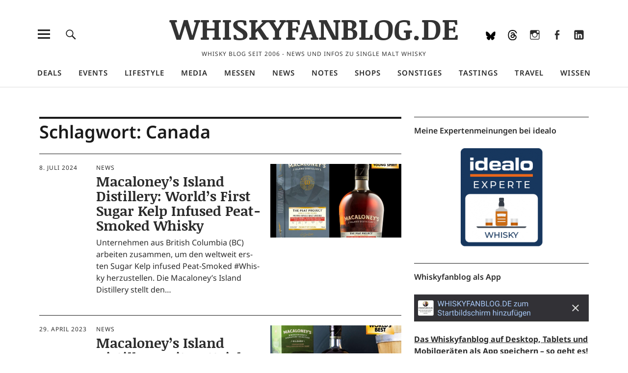

--- FILE ---
content_type: text/html; charset=UTF-8
request_url: https://www.whiskyfanblog.de/tag/canada/
body_size: 25973
content:
<!DOCTYPE html>
<html lang="de" class="no-js">
<head>
<meta charset="UTF-8">
<meta name="viewport" content="width=device-width, initial-scale=1">
<link rel="profile" href="https://gmpg.org/xfn/11">
<link rel="pingback" href="https://www.whiskyfanblog.de/xmlrpc.php">

<meta name='robots' content='index, follow, max-image-preview:large, max-snippet:-1, max-video-preview:-1' />
<!-- Jetpack Site Verification Tags -->
<meta name="google-site-verification" content="H0a7vxUlxqyXz3TW8wCOXSKKUMFsGAmJSlUU5IPtbKo" />

	<!-- This site is optimized with the Yoast SEO plugin v26.8 - https://yoast.com/product/yoast-seo-wordpress/ -->
	<title>Canada Archive - WHISKYFANBLOG.DE</title>
	<link rel="canonical" href="https://www.whiskyfanblog.de/tag/canada/" />
	<meta property="og:locale" content="de_DE" />
	<meta property="og:type" content="article" />
	<meta property="og:title" content="Canada Archive - WHISKYFANBLOG.DE" />
	<meta property="og:url" content="https://www.whiskyfanblog.de/tag/canada/" />
	<meta property="og:site_name" content="WHISKYFANBLOG.DE" />
	<meta name="twitter:card" content="summary_large_image" />
	<script data-jetpack-boost="ignore" type="application/ld+json" class="yoast-schema-graph">{"@context":"https://schema.org","@graph":[{"@type":"CollectionPage","@id":"https://www.whiskyfanblog.de/tag/canada/","url":"https://www.whiskyfanblog.de/tag/canada/","name":"Canada Archive - WHISKYFANBLOG.DE","isPartOf":{"@id":"https://www.whiskyfanblog.de/#website"},"primaryImageOfPage":{"@id":"https://www.whiskyfanblog.de/tag/canada/#primaryimage"},"image":{"@id":"https://www.whiskyfanblog.de/tag/canada/#primaryimage"},"thumbnailUrl":"https://www.whiskyfanblog.de/wp-content/uploads/2024/07/mackaloneys-the-peat-project.jpg","breadcrumb":{"@id":"https://www.whiskyfanblog.de/tag/canada/#breadcrumb"},"inLanguage":"de"},{"@type":"ImageObject","inLanguage":"de","@id":"https://www.whiskyfanblog.de/tag/canada/#primaryimage","url":"https://www.whiskyfanblog.de/wp-content/uploads/2024/07/mackaloneys-the-peat-project.jpg","contentUrl":"https://www.whiskyfanblog.de/wp-content/uploads/2024/07/mackaloneys-the-peat-project.jpg","width":1024,"height":1024,"caption":"Mackaloney's The Peat Project"},{"@type":"BreadcrumbList","@id":"https://www.whiskyfanblog.de/tag/canada/#breadcrumb","itemListElement":[{"@type":"ListItem","position":1,"name":"Startseite","item":"https://www.whiskyfanblog.de/"},{"@type":"ListItem","position":2,"name":"Canada"}]},{"@type":"WebSite","@id":"https://www.whiskyfanblog.de/#website","url":"https://www.whiskyfanblog.de/","name":"WHISKYFANBLOG.DE","description":"Whisky Blog seit 2006 - News und Infos zu Single Malt Whisky","publisher":{"@id":"https://www.whiskyfanblog.de/#organization"},"potentialAction":[{"@type":"SearchAction","target":{"@type":"EntryPoint","urlTemplate":"https://www.whiskyfanblog.de/?s={search_term_string}"},"query-input":{"@type":"PropertyValueSpecification","valueRequired":true,"valueName":"search_term_string"}}],"inLanguage":"de"},{"@type":"Organization","@id":"https://www.whiskyfanblog.de/#organization","name":"WHISKYFANBLOG.DE","url":"https://www.whiskyfanblog.de/","logo":{"@type":"ImageObject","inLanguage":"de","@id":"https://www.whiskyfanblog.de/#/schema/logo/image/","url":"https://i0.wp.com/www.whiskyfanblog.de/wp-content/uploads/2021/04/whiskyfanblog512.png?fit=512%2C512&ssl=1","contentUrl":"https://i0.wp.com/www.whiskyfanblog.de/wp-content/uploads/2021/04/whiskyfanblog512.png?fit=512%2C512&ssl=1","width":512,"height":512,"caption":"WHISKYFANBLOG.DE"},"image":{"@id":"https://www.whiskyfanblog.de/#/schema/logo/image/"},"sameAs":["https://www.facebook.com/whiskyfanblog/","https://www.linkedin.com/company/whiskyfanblog","https://www.instagram.com/whiskyfan/","https://www.threads.net/@whiskyfan","https://bsky.app/profile/whiskyfanblog.de"]}]}</script>
	<!-- / Yoast SEO plugin. -->


<link rel="preload" as="font" href="https://www.whiskyfanblog.de/wp-content//fontsplugin/noticia-text/VuJodNDF2Yv9qppOePKYRP12YwtVn07tpQ.woff2" crossorigin>
<link rel="preload" as="font" href="https://www.whiskyfanblog.de/wp-content//fontsplugin/noticia-text/VuJodNDF2Yv9qppOePKYRP12YwtUn07tpQ.woff2" crossorigin>
<link rel="preload" as="font" href="https://www.whiskyfanblog.de/wp-content//fontsplugin/noticia-text/VuJodNDF2Yv9qppOePKYRP12Ywtan04.woff2" crossorigin>
<link rel="preload" as="font" href="https://www.whiskyfanblog.de/wp-content//fontsplugin/noticia-text/VuJrdNDF2Yv9qppOePKYRP12YwPhulvdhDXUeA.woff2" crossorigin>
<link rel="preload" as="font" href="https://www.whiskyfanblog.de/wp-content//fontsplugin/noticia-text/VuJrdNDF2Yv9qppOePKYRP12YwPhulvchDXUeA.woff2" crossorigin>
<link rel="preload" as="font" href="https://www.whiskyfanblog.de/wp-content//fontsplugin/noticia-text/VuJrdNDF2Yv9qppOePKYRP12YwPhulvShDU.woff2" crossorigin>
<link rel="preload" as="font" href="https://www.whiskyfanblog.de/wp-content//fontsplugin/noticia-text/VuJ2dNDF2Yv9qppOePKYRP12aTtYh0o.woff2" crossorigin>
<link rel="preload" as="font" href="https://www.whiskyfanblog.de/wp-content//fontsplugin/noticia-text/VuJ2dNDF2Yv9qppOePKYRP12aDtYh0o.woff2" crossorigin>
<link rel="preload" as="font" href="https://www.whiskyfanblog.de/wp-content//fontsplugin/noticia-text/VuJ2dNDF2Yv9qppOePKYRP12ZjtY.woff2" crossorigin>
<link rel="preload" as="font" href="https://www.whiskyfanblog.de/wp-content//fontsplugin/noticia-text/VuJpdNDF2Yv9qppOePKYRP1-3R5Nt2vQnDE.woff2" crossorigin>
<link rel="preload" as="font" href="https://www.whiskyfanblog.de/wp-content//fontsplugin/noticia-text/VuJpdNDF2Yv9qppOePKYRP1-3R5NtmvQnDE.woff2" crossorigin>
<link rel="preload" as="font" href="https://www.whiskyfanblog.de/wp-content//fontsplugin/noticia-text/VuJpdNDF2Yv9qppOePKYRP1-3R5NuGvQ.woff2" crossorigin>
<link rel="preload" as="font" href="https://www.whiskyfanblog.de/wp-content//fontsplugin/noto-sans/o-0ZIpQlx3QUlC5A4PNr4C5OaxRsfNNlKbCePevttHOmDyw.woff2" crossorigin>
<link rel="preload" as="font" href="https://www.whiskyfanblog.de/wp-content//fontsplugin/noto-sans/o-0ZIpQlx3QUlC5A4PNr4C5OaxRsfNNlKbCePevtvXOmDyw.woff2" crossorigin>
<link rel="preload" as="font" href="https://www.whiskyfanblog.de/wp-content//fontsplugin/noto-sans/o-0ZIpQlx3QUlC5A4PNr4C5OaxRsfNNlKbCePevtuHOmDyw.woff2" crossorigin>
<link rel="preload" as="font" href="https://www.whiskyfanblog.de/wp-content//fontsplugin/noto-sans/o-0ZIpQlx3QUlC5A4PNr4C5OaxRsfNNlKbCePevttXOmDyw.woff2" crossorigin>
<link rel="preload" as="font" href="https://www.whiskyfanblog.de/wp-content//fontsplugin/noto-sans/o-0ZIpQlx3QUlC5A4PNr4C5OaxRsfNNlKbCePevtunOmDyw.woff2" crossorigin>
<link rel="preload" as="font" href="https://www.whiskyfanblog.de/wp-content//fontsplugin/noto-sans/o-0ZIpQlx3QUlC5A4PNr4C5OaxRsfNNlKbCePevttnOmDyw.woff2" crossorigin>
<link rel="preload" as="font" href="https://www.whiskyfanblog.de/wp-content//fontsplugin/noto-sans/o-0ZIpQlx3QUlC5A4PNr4C5OaxRsfNNlKbCePevtt3OmDyw.woff2" crossorigin>
<link rel="preload" as="font" href="https://www.whiskyfanblog.de/wp-content//fontsplugin/noto-sans/o-0ZIpQlx3QUlC5A4PNr4C5OaxRsfNNlKbCePevtuXOm.woff2" crossorigin>
<link rel="preload" as="font" href="https://www.whiskyfanblog.de/wp-content//fontsplugin/noto-sans/o-0bIpQlx3QUlC5A4PNB6Ryti20_6n1iPHjc5aPdu2ui.woff2" crossorigin>
<link rel="preload" as="font" href="https://www.whiskyfanblog.de/wp-content//fontsplugin/noto-sans/o-0bIpQlx3QUlC5A4PNB6Ryti20_6n1iPHjc5ardu2ui.woff2" crossorigin>
<link rel="preload" as="font" href="https://www.whiskyfanblog.de/wp-content//fontsplugin/noto-sans/o-0bIpQlx3QUlC5A4PNB6Ryti20_6n1iPHjc5a_du2ui.woff2" crossorigin>
<link rel="preload" as="font" href="https://www.whiskyfanblog.de/wp-content//fontsplugin/noto-sans/o-0bIpQlx3QUlC5A4PNB6Ryti20_6n1iPHjc5aLdu2ui.woff2" crossorigin>
<link rel="preload" as="font" href="https://www.whiskyfanblog.de/wp-content//fontsplugin/noto-sans/o-0bIpQlx3QUlC5A4PNB6Ryti20_6n1iPHjc5a3du2ui.woff2" crossorigin>
<link rel="preload" as="font" href="https://www.whiskyfanblog.de/wp-content//fontsplugin/noto-sans/o-0bIpQlx3QUlC5A4PNB6Ryti20_6n1iPHjc5aHdu2ui.woff2" crossorigin>
<link rel="preload" as="font" href="https://www.whiskyfanblog.de/wp-content//fontsplugin/noto-sans/o-0bIpQlx3QUlC5A4PNB6Ryti20_6n1iPHjc5aDdu2ui.woff2" crossorigin>
<link rel="preload" as="font" href="https://www.whiskyfanblog.de/wp-content//fontsplugin/noto-sans/o-0bIpQlx3QUlC5A4PNB6Ryti20_6n1iPHjc5a7duw.woff2" crossorigin>
<link rel="manifest" href="/pwa-manifest.json">
<link rel="apple-touch-icon" sizes="512x512" href="https://www.whiskyfanblog.de/wp-content/plugins/pwa-for-wp/images/logo-512x512.png">
<link rel="apple-touch-icon-precomposed" sizes="192x192" href="https://www.whiskyfanblog.de/wp-content/uploads/2021/04/whiskyfanblog192.png">
<link rel='dns-prefetch' href='//www.whiskyfanblog.de' />
<link rel='dns-prefetch' href='//secure.gravatar.com' />
<link rel='dns-prefetch' href='//v0.wordpress.com' />
<link rel="alternate" type="application/rss+xml" title="WHISKYFANBLOG.DE &raquo; Feed" href="https://www.whiskyfanblog.de/feed/" />
<link rel="alternate" type="application/rss+xml" title="WHISKYFANBLOG.DE &raquo; Kommentar-Feed" href="https://www.whiskyfanblog.de/comments/feed/" />
<link rel="alternate" type="application/rss+xml" title="WHISKYFANBLOG.DE &raquo; Canada Schlagwort-Feed" href="https://www.whiskyfanblog.de/tag/canada/feed/" />
<!-- www.whiskyfanblog.de is managing ads with Advanced Ads 2.0.16 – https://wpadvancedads.com/ -->
		<link rel='stylesheet' id='all-css-f1b27077214408ef48bedf7222999c82' href='https://www.whiskyfanblog.de/wp-content/boost-cache/static/9ca5346f43.min.css' type='text/css' media='all' />
<style id='searchwp-live-search-inline-css'>
.searchwp-live-search-result .searchwp-live-search-result--title a {
  font-size: 16px;
}
.searchwp-live-search-result .searchwp-live-search-result--price {
  font-size: 14px;
}
.searchwp-live-search-result .searchwp-live-search-result--add-to-cart .button {
  font-size: 14px;
}

/*# sourceURL=searchwp-live-search-inline-css */
</style>
<style id='wp-img-auto-sizes-contain-inline-css'>
img:is([sizes=auto i],[sizes^="auto," i]){contain-intrinsic-size:3000px 1500px}
/*# sourceURL=wp-img-auto-sizes-contain-inline-css */
</style>
<style id='wp-emoji-styles-inline-css'>

	img.wp-smiley, img.emoji {
		display: inline !important;
		border: none !important;
		box-shadow: none !important;
		height: 1em !important;
		width: 1em !important;
		margin: 0 0.07em !important;
		vertical-align: -0.1em !important;
		background: none !important;
		padding: 0 !important;
	}
/*# sourceURL=wp-emoji-styles-inline-css */
</style>
<style id='wp-block-library-inline-css'>
:root{--wp-block-synced-color:#7a00df;--wp-block-synced-color--rgb:122,0,223;--wp-bound-block-color:var(--wp-block-synced-color);--wp-editor-canvas-background:#ddd;--wp-admin-theme-color:#007cba;--wp-admin-theme-color--rgb:0,124,186;--wp-admin-theme-color-darker-10:#006ba1;--wp-admin-theme-color-darker-10--rgb:0,107,160.5;--wp-admin-theme-color-darker-20:#005a87;--wp-admin-theme-color-darker-20--rgb:0,90,135;--wp-admin-border-width-focus:2px}@media (min-resolution:192dpi){:root{--wp-admin-border-width-focus:1.5px}}.wp-element-button{cursor:pointer}:root .has-very-light-gray-background-color{background-color:#eee}:root .has-very-dark-gray-background-color{background-color:#313131}:root .has-very-light-gray-color{color:#eee}:root .has-very-dark-gray-color{color:#313131}:root .has-vivid-green-cyan-to-vivid-cyan-blue-gradient-background{background:linear-gradient(135deg,#00d084,#0693e3)}:root .has-purple-crush-gradient-background{background:linear-gradient(135deg,#34e2e4,#4721fb 50%,#ab1dfe)}:root .has-hazy-dawn-gradient-background{background:linear-gradient(135deg,#faaca8,#dad0ec)}:root .has-subdued-olive-gradient-background{background:linear-gradient(135deg,#fafae1,#67a671)}:root .has-atomic-cream-gradient-background{background:linear-gradient(135deg,#fdd79a,#004a59)}:root .has-nightshade-gradient-background{background:linear-gradient(135deg,#330968,#31cdcf)}:root .has-midnight-gradient-background{background:linear-gradient(135deg,#020381,#2874fc)}:root{--wp--preset--font-size--normal:16px;--wp--preset--font-size--huge:42px}.has-regular-font-size{font-size:1em}.has-larger-font-size{font-size:2.625em}.has-normal-font-size{font-size:var(--wp--preset--font-size--normal)}.has-huge-font-size{font-size:var(--wp--preset--font-size--huge)}.has-text-align-center{text-align:center}.has-text-align-left{text-align:left}.has-text-align-right{text-align:right}.has-fit-text{white-space:nowrap!important}#end-resizable-editor-section{display:none}.aligncenter{clear:both}.items-justified-left{justify-content:flex-start}.items-justified-center{justify-content:center}.items-justified-right{justify-content:flex-end}.items-justified-space-between{justify-content:space-between}.screen-reader-text{border:0;clip-path:inset(50%);height:1px;margin:-1px;overflow:hidden;padding:0;position:absolute;width:1px;word-wrap:normal!important}.screen-reader-text:focus{background-color:#ddd;clip-path:none;color:#444;display:block;font-size:1em;height:auto;left:5px;line-height:normal;padding:15px 23px 14px;text-decoration:none;top:5px;width:auto;z-index:100000}html :where(.has-border-color){border-style:solid}html :where([style*=border-top-color]){border-top-style:solid}html :where([style*=border-right-color]){border-right-style:solid}html :where([style*=border-bottom-color]){border-bottom-style:solid}html :where([style*=border-left-color]){border-left-style:solid}html :where([style*=border-width]){border-style:solid}html :where([style*=border-top-width]){border-top-style:solid}html :where([style*=border-right-width]){border-right-style:solid}html :where([style*=border-bottom-width]){border-bottom-style:solid}html :where([style*=border-left-width]){border-left-style:solid}html :where(img[class*=wp-image-]){height:auto;max-width:100%}:where(figure){margin:0 0 1em}html :where(.is-position-sticky){--wp-admin--admin-bar--position-offset:var(--wp-admin--admin-bar--height,0px)}@media screen and (max-width:600px){html :where(.is-position-sticky){--wp-admin--admin-bar--position-offset:0px}}

/*# sourceURL=wp-block-library-inline-css */
</style><style id='wp-block-heading-inline-css'>
h1:where(.wp-block-heading).has-background,h2:where(.wp-block-heading).has-background,h3:where(.wp-block-heading).has-background,h4:where(.wp-block-heading).has-background,h5:where(.wp-block-heading).has-background,h6:where(.wp-block-heading).has-background{padding:1.25em 2.375em}h1.has-text-align-left[style*=writing-mode]:where([style*=vertical-lr]),h1.has-text-align-right[style*=writing-mode]:where([style*=vertical-rl]),h2.has-text-align-left[style*=writing-mode]:where([style*=vertical-lr]),h2.has-text-align-right[style*=writing-mode]:where([style*=vertical-rl]),h3.has-text-align-left[style*=writing-mode]:where([style*=vertical-lr]),h3.has-text-align-right[style*=writing-mode]:where([style*=vertical-rl]),h4.has-text-align-left[style*=writing-mode]:where([style*=vertical-lr]),h4.has-text-align-right[style*=writing-mode]:where([style*=vertical-rl]),h5.has-text-align-left[style*=writing-mode]:where([style*=vertical-lr]),h5.has-text-align-right[style*=writing-mode]:where([style*=vertical-rl]),h6.has-text-align-left[style*=writing-mode]:where([style*=vertical-lr]),h6.has-text-align-right[style*=writing-mode]:where([style*=vertical-rl]){rotate:180deg}
/*# sourceURL=https://www.whiskyfanblog.de/wp-includes/blocks/heading/style.min.css */
</style>
<style id='wp-block-paragraph-inline-css'>
.is-small-text{font-size:.875em}.is-regular-text{font-size:1em}.is-large-text{font-size:2.25em}.is-larger-text{font-size:3em}.has-drop-cap:not(:focus):first-letter{float:left;font-size:8.4em;font-style:normal;font-weight:100;line-height:.68;margin:.05em .1em 0 0;text-transform:uppercase}body.rtl .has-drop-cap:not(:focus):first-letter{float:none;margin-left:.1em}p.has-drop-cap.has-background{overflow:hidden}:root :where(p.has-background){padding:1.25em 2.375em}:where(p.has-text-color:not(.has-link-color)) a{color:inherit}p.has-text-align-left[style*="writing-mode:vertical-lr"],p.has-text-align-right[style*="writing-mode:vertical-rl"]{rotate:180deg}
/*# sourceURL=https://www.whiskyfanblog.de/wp-includes/blocks/paragraph/style.min.css */
</style>
<style id='wp-block-quote-inline-css'>
.wp-block-quote{box-sizing:border-box;overflow-wrap:break-word}.wp-block-quote.is-large:where(:not(.is-style-plain)),.wp-block-quote.is-style-large:where(:not(.is-style-plain)){margin-bottom:1em;padding:0 1em}.wp-block-quote.is-large:where(:not(.is-style-plain)) p,.wp-block-quote.is-style-large:where(:not(.is-style-plain)) p{font-size:1.5em;font-style:italic;line-height:1.6}.wp-block-quote.is-large:where(:not(.is-style-plain)) cite,.wp-block-quote.is-large:where(:not(.is-style-plain)) footer,.wp-block-quote.is-style-large:where(:not(.is-style-plain)) cite,.wp-block-quote.is-style-large:where(:not(.is-style-plain)) footer{font-size:1.125em;text-align:right}.wp-block-quote>cite{display:block}
/*# sourceURL=https://www.whiskyfanblog.de/wp-includes/blocks/quote/style.min.css */
</style>
<style id='wp-block-quote-theme-inline-css'>
.wp-block-quote{border-left:.25em solid;margin:0 0 1.75em;padding-left:1em}.wp-block-quote cite,.wp-block-quote footer{color:currentColor;font-size:.8125em;font-style:normal;position:relative}.wp-block-quote:where(.has-text-align-right){border-left:none;border-right:.25em solid;padding-left:0;padding-right:1em}.wp-block-quote:where(.has-text-align-center){border:none;padding-left:0}.wp-block-quote.is-large,.wp-block-quote.is-style-large,.wp-block-quote:where(.is-style-plain){border:none}
/*# sourceURL=https://www.whiskyfanblog.de/wp-includes/blocks/quote/theme.min.css */
</style>
<style id='global-styles-inline-css'>
:root{--wp--preset--aspect-ratio--square: 1;--wp--preset--aspect-ratio--4-3: 4/3;--wp--preset--aspect-ratio--3-4: 3/4;--wp--preset--aspect-ratio--3-2: 3/2;--wp--preset--aspect-ratio--2-3: 2/3;--wp--preset--aspect-ratio--16-9: 16/9;--wp--preset--aspect-ratio--9-16: 9/16;--wp--preset--color--black: #000000;--wp--preset--color--cyan-bluish-gray: #abb8c3;--wp--preset--color--white: #ffffff;--wp--preset--color--pale-pink: #f78da7;--wp--preset--color--vivid-red: #cf2e2e;--wp--preset--color--luminous-vivid-orange: #ff6900;--wp--preset--color--luminous-vivid-amber: #fcb900;--wp--preset--color--light-green-cyan: #7bdcb5;--wp--preset--color--vivid-green-cyan: #00d084;--wp--preset--color--pale-cyan-blue: #8ed1fc;--wp--preset--color--vivid-cyan-blue: #0693e3;--wp--preset--color--vivid-purple: #9b51e0;--wp--preset--color--dark: #1a1a1a;--wp--preset--color--light-grey: #f4f4f4;--wp--preset--color--light-blue: #51a8dd;--wp--preset--color--dark-blue: #0c6ca6;--wp--preset--gradient--vivid-cyan-blue-to-vivid-purple: linear-gradient(135deg,rgb(6,147,227) 0%,rgb(155,81,224) 100%);--wp--preset--gradient--light-green-cyan-to-vivid-green-cyan: linear-gradient(135deg,rgb(122,220,180) 0%,rgb(0,208,130) 100%);--wp--preset--gradient--luminous-vivid-amber-to-luminous-vivid-orange: linear-gradient(135deg,rgb(252,185,0) 0%,rgb(255,105,0) 100%);--wp--preset--gradient--luminous-vivid-orange-to-vivid-red: linear-gradient(135deg,rgb(255,105,0) 0%,rgb(207,46,46) 100%);--wp--preset--gradient--very-light-gray-to-cyan-bluish-gray: linear-gradient(135deg,rgb(238,238,238) 0%,rgb(169,184,195) 100%);--wp--preset--gradient--cool-to-warm-spectrum: linear-gradient(135deg,rgb(74,234,220) 0%,rgb(151,120,209) 20%,rgb(207,42,186) 40%,rgb(238,44,130) 60%,rgb(251,105,98) 80%,rgb(254,248,76) 100%);--wp--preset--gradient--blush-light-purple: linear-gradient(135deg,rgb(255,206,236) 0%,rgb(152,150,240) 100%);--wp--preset--gradient--blush-bordeaux: linear-gradient(135deg,rgb(254,205,165) 0%,rgb(254,45,45) 50%,rgb(107,0,62) 100%);--wp--preset--gradient--luminous-dusk: linear-gradient(135deg,rgb(255,203,112) 0%,rgb(199,81,192) 50%,rgb(65,88,208) 100%);--wp--preset--gradient--pale-ocean: linear-gradient(135deg,rgb(255,245,203) 0%,rgb(182,227,212) 50%,rgb(51,167,181) 100%);--wp--preset--gradient--electric-grass: linear-gradient(135deg,rgb(202,248,128) 0%,rgb(113,206,126) 100%);--wp--preset--gradient--midnight: linear-gradient(135deg,rgb(2,3,129) 0%,rgb(40,116,252) 100%);--wp--preset--font-size--small: 16px;--wp--preset--font-size--medium: 20px;--wp--preset--font-size--large: 22px;--wp--preset--font-size--x-large: 42px;--wp--preset--font-size--regular: 19px;--wp--preset--font-size--larger: 26px;--wp--preset--font-family--noto-sans: Noto Sans;--wp--preset--font-family--noticia-text: Noticia Text;--wp--preset--spacing--20: 0.44rem;--wp--preset--spacing--30: 0.67rem;--wp--preset--spacing--40: 1rem;--wp--preset--spacing--50: 1.5rem;--wp--preset--spacing--60: 2.25rem;--wp--preset--spacing--70: 3.38rem;--wp--preset--spacing--80: 5.06rem;--wp--preset--shadow--natural: 6px 6px 9px rgba(0, 0, 0, 0.2);--wp--preset--shadow--deep: 12px 12px 50px rgba(0, 0, 0, 0.4);--wp--preset--shadow--sharp: 6px 6px 0px rgba(0, 0, 0, 0.2);--wp--preset--shadow--outlined: 6px 6px 0px -3px rgb(255, 255, 255), 6px 6px rgb(0, 0, 0);--wp--preset--shadow--crisp: 6px 6px 0px rgb(0, 0, 0);}:where(.is-layout-flex){gap: 0.5em;}:where(.is-layout-grid){gap: 0.5em;}body .is-layout-flex{display: flex;}.is-layout-flex{flex-wrap: wrap;align-items: center;}.is-layout-flex > :is(*, div){margin: 0;}body .is-layout-grid{display: grid;}.is-layout-grid > :is(*, div){margin: 0;}:where(.wp-block-columns.is-layout-flex){gap: 2em;}:where(.wp-block-columns.is-layout-grid){gap: 2em;}:where(.wp-block-post-template.is-layout-flex){gap: 1.25em;}:where(.wp-block-post-template.is-layout-grid){gap: 1.25em;}.has-black-color{color: var(--wp--preset--color--black) !important;}.has-cyan-bluish-gray-color{color: var(--wp--preset--color--cyan-bluish-gray) !important;}.has-white-color{color: var(--wp--preset--color--white) !important;}.has-pale-pink-color{color: var(--wp--preset--color--pale-pink) !important;}.has-vivid-red-color{color: var(--wp--preset--color--vivid-red) !important;}.has-luminous-vivid-orange-color{color: var(--wp--preset--color--luminous-vivid-orange) !important;}.has-luminous-vivid-amber-color{color: var(--wp--preset--color--luminous-vivid-amber) !important;}.has-light-green-cyan-color{color: var(--wp--preset--color--light-green-cyan) !important;}.has-vivid-green-cyan-color{color: var(--wp--preset--color--vivid-green-cyan) !important;}.has-pale-cyan-blue-color{color: var(--wp--preset--color--pale-cyan-blue) !important;}.has-vivid-cyan-blue-color{color: var(--wp--preset--color--vivid-cyan-blue) !important;}.has-vivid-purple-color{color: var(--wp--preset--color--vivid-purple) !important;}.has-black-background-color{background-color: var(--wp--preset--color--black) !important;}.has-cyan-bluish-gray-background-color{background-color: var(--wp--preset--color--cyan-bluish-gray) !important;}.has-white-background-color{background-color: var(--wp--preset--color--white) !important;}.has-pale-pink-background-color{background-color: var(--wp--preset--color--pale-pink) !important;}.has-vivid-red-background-color{background-color: var(--wp--preset--color--vivid-red) !important;}.has-luminous-vivid-orange-background-color{background-color: var(--wp--preset--color--luminous-vivid-orange) !important;}.has-luminous-vivid-amber-background-color{background-color: var(--wp--preset--color--luminous-vivid-amber) !important;}.has-light-green-cyan-background-color{background-color: var(--wp--preset--color--light-green-cyan) !important;}.has-vivid-green-cyan-background-color{background-color: var(--wp--preset--color--vivid-green-cyan) !important;}.has-pale-cyan-blue-background-color{background-color: var(--wp--preset--color--pale-cyan-blue) !important;}.has-vivid-cyan-blue-background-color{background-color: var(--wp--preset--color--vivid-cyan-blue) !important;}.has-vivid-purple-background-color{background-color: var(--wp--preset--color--vivid-purple) !important;}.has-black-border-color{border-color: var(--wp--preset--color--black) !important;}.has-cyan-bluish-gray-border-color{border-color: var(--wp--preset--color--cyan-bluish-gray) !important;}.has-white-border-color{border-color: var(--wp--preset--color--white) !important;}.has-pale-pink-border-color{border-color: var(--wp--preset--color--pale-pink) !important;}.has-vivid-red-border-color{border-color: var(--wp--preset--color--vivid-red) !important;}.has-luminous-vivid-orange-border-color{border-color: var(--wp--preset--color--luminous-vivid-orange) !important;}.has-luminous-vivid-amber-border-color{border-color: var(--wp--preset--color--luminous-vivid-amber) !important;}.has-light-green-cyan-border-color{border-color: var(--wp--preset--color--light-green-cyan) !important;}.has-vivid-green-cyan-border-color{border-color: var(--wp--preset--color--vivid-green-cyan) !important;}.has-pale-cyan-blue-border-color{border-color: var(--wp--preset--color--pale-cyan-blue) !important;}.has-vivid-cyan-blue-border-color{border-color: var(--wp--preset--color--vivid-cyan-blue) !important;}.has-vivid-purple-border-color{border-color: var(--wp--preset--color--vivid-purple) !important;}.has-vivid-cyan-blue-to-vivid-purple-gradient-background{background: var(--wp--preset--gradient--vivid-cyan-blue-to-vivid-purple) !important;}.has-light-green-cyan-to-vivid-green-cyan-gradient-background{background: var(--wp--preset--gradient--light-green-cyan-to-vivid-green-cyan) !important;}.has-luminous-vivid-amber-to-luminous-vivid-orange-gradient-background{background: var(--wp--preset--gradient--luminous-vivid-amber-to-luminous-vivid-orange) !important;}.has-luminous-vivid-orange-to-vivid-red-gradient-background{background: var(--wp--preset--gradient--luminous-vivid-orange-to-vivid-red) !important;}.has-very-light-gray-to-cyan-bluish-gray-gradient-background{background: var(--wp--preset--gradient--very-light-gray-to-cyan-bluish-gray) !important;}.has-cool-to-warm-spectrum-gradient-background{background: var(--wp--preset--gradient--cool-to-warm-spectrum) !important;}.has-blush-light-purple-gradient-background{background: var(--wp--preset--gradient--blush-light-purple) !important;}.has-blush-bordeaux-gradient-background{background: var(--wp--preset--gradient--blush-bordeaux) !important;}.has-luminous-dusk-gradient-background{background: var(--wp--preset--gradient--luminous-dusk) !important;}.has-pale-ocean-gradient-background{background: var(--wp--preset--gradient--pale-ocean) !important;}.has-electric-grass-gradient-background{background: var(--wp--preset--gradient--electric-grass) !important;}.has-midnight-gradient-background{background: var(--wp--preset--gradient--midnight) !important;}.has-small-font-size{font-size: var(--wp--preset--font-size--small) !important;}.has-medium-font-size{font-size: var(--wp--preset--font-size--medium) !important;}.has-large-font-size{font-size: var(--wp--preset--font-size--large) !important;}.has-x-large-font-size{font-size: var(--wp--preset--font-size--x-large) !important;}.has-noto-sans-font-family{font-family: var(--wp--preset--font-family--noto-sans) !important;}.has-noticia-text-font-family{font-family: var(--wp--preset--font-family--noticia-text) !important;}
/*# sourceURL=global-styles-inline-css */
</style>

<style id='classic-theme-styles-inline-css'>
/*! This file is auto-generated */
.wp-block-button__link{color:#fff;background-color:#32373c;border-radius:9999px;box-shadow:none;text-decoration:none;padding:calc(.667em + 2px) calc(1.333em + 2px);font-size:1.125em}.wp-block-file__button{background:#32373c;color:#fff;text-decoration:none}
/*# sourceURL=/wp-includes/css/classic-themes.min.css */
</style>
<style id='wp-typography-custom-inline-css'>
sub, sup{font-size: 75%;line-height: 100%}sup{vertical-align: 60%}sub{vertical-align: -10%}.amp{font-family: Baskerville, "Goudy Old Style", Palatino, "Book Antiqua", "Warnock Pro", serif;font-size: 1.1em;font-style: italic;font-weight: normal;line-height: 1em}.caps{font-size: 90%}.dquo{margin-left: -0.4em}.quo{margin-left: -0.2em}.pull-single{margin-left: -0.15em}.push-single{margin-right: 0.15em}.pull-double{margin-left: -0.38em}.push-double{margin-right: 0.38em}
/*# sourceURL=wp-typography-custom-inline-css */
</style>
<style id='wp-typography-safari-font-workaround-inline-css'>
body {-webkit-font-feature-settings: "liga";font-feature-settings: "liga";-ms-font-feature-settings: normal;}
/*# sourceURL=wp-typography-safari-font-workaround-inline-css */
</style>



<link rel="https://api.w.org/" href="https://www.whiskyfanblog.de/wp-json/" /><link rel="alternate" title="JSON" type="application/json" href="https://www.whiskyfanblog.de/wp-json/wp/v2/tags/2062" />	<style type="text/css">
							.entry-content a,
			.comment-text a,
			#desktop-navigation ul li a:hover,
			.featured-slider button.slick-arrow:hover::after,
			.front-section a.all-posts-link:hover,
			#overlay-close:hover,
			.widget-area .widget ul li a:hover,
			#sidebar-offcanvas .widget a:hover,
			.textwidget a:hover,
			#overlay-nav a:hover,
			.author-links a:hover,
			.single-post .post-navigation a:hover,
			.single-attachment .post-navigation a:hover,
			.author-bio a,
			.single-post .hentry .entry-meta a:hover,
			.entry-header a:hover,
			.entry-header h2.entry-title a:hover,
			.blog .entry-meta a:hover,
			.uku-neo .entry-content p a:hover,
			.uku-neo .author-bio a:hover,
			.uku-neo .comment-text a:hover,
			.uku-neo .entry-header h2.entry-title a:hover,
			.uku-serif .entry-header h2.entry-title a:hover,
			.uku-serif .entry-content p a,
			.uku-serif .entry-content li a,
			.uku-serif .author-bio a,
			.uku-serif .comment-text a {
				color: #216f59;
			}
			.uku-serif .entry-content p a,
			.uku-serif .entry-content li a,
			.uku-serif .author-bio a,
			.uku-serif .comment-text a {
				box-shadow: inset 0 -1px 0 #216f59;
			}
			.single-post .post-navigation a:hover,
			.single-attachment .post-navigation a:hover,
			#desktop-navigation ul li.menu-item-has-children a:hover::after,
			.desktop-search input.search-field:active,
			.desktop-search input.search-field:focus {
				border-color: #216f59;
			}
			.featured-slider .entry-cats a,
			.section-one-column-one .entry-cats a,
			.section-three-column-one .entry-cats a,
			#front-section-four .entry-cats a,
			.single-post .entry-cats a,
			.blog.uku-standard.blog-defaultplus #primary .hentry.has-post-thumbnail:nth-child(4n) .entry-cats a,
			#desktop-navigation .sub-menu li a:hover,
			#desktop-navigation .children li a:hover,
			.widget_mc4wp_form_widget input[type="submit"],
			.uku-neo .featured-slider .entry-cats a:hover,
			.uku-neo .section-one-column-one .entry-cats a:hover,
			.uku-neo .section-three-column-one .entry-cats a:hover,
			.uku-neo #front-section-four .entry-cats a:hover,
			.uku-neo .single-post .entry-cats a:hover,
			.uku-neo .format-video .entry-thumbnail span.video-icon:before,
			.uku-neo .format-video .entry-thumbnail span.video-icon:after,
			.uku-neo .entry-content p a:hover::after,
			.uku-neo .author-bio a:hover::after,
			.uku-neo .comment-text a:hover::after {
				background: #216f59;
			}
			.blog.blog-classic #primary .hentry.has-post-thumbnail:nth-child(4n) .entry-cats a {
				background: none !important;
			}
			@media screen and (min-width: 66.25em) {
				.uku-neo #overlay-open:hover,
				.uku-neo .search-open:hover,
				.uku-neo #overlay-open-sticky:hover,
				.uku-neo.fixedheader-dark.header-stick #overlay-open-sticky:hover,
				.uku-neo.fixedheader-dark.header-stick #search-open-sticky:hover {
					background: #216f59;
				}
			}
							.entry-content a:hover,
			.comment-text a:hover,
			.author-bio a:hover {
				color: #020178 !important;
			}
			.blog.blog-defaultplus #primary .hentry.has-post-thumbnail:nth-child(4n) .entry-cats a:hover,
			.featured-slider .entry-cats a:hover,
			.section-one-column-one .entry-cats a:hover,
			.section-three-column-one .entry-cats a:hover,
			#front-section-four .entry-cats a:hover,
			.single-post .entry-cats a:hover,
			#colophon .footer-feature-btn:hover,
			.comments-show #comments-toggle,
			.widget_mc4wp_form_widget input[type="submit"]:hover,
			#comments-toggle:hover,
			input[type="submit"]:hover,
			input#submit:hover,
			#primary #infinite-handle span:hover,
			#front-section-three a.all-posts-link:hover,
			.desktop-search input[type="submit"]:hover,
			.widget_search input[type="submit"]:hover,
			.post-password-form input[type="submit"]:hover,
			#offcanvas-widgets-open:hover,
			.offcanvas-widgets-show #offcanvas-widgets-open,
			.uku-standard.blog-classic .entry-content p a.more-link:hover {
				background: #020178;
			}
			#colophon .footer-feature-textwrap .footer-feature-btn:hover,
			.comments-show #comments-toggle,
			#comments-toggle:hover,
			input[type="submit"]:hover,
			input#submit:hover,
			.blog #primary #infinite-handle span:hover,
			#front-section-three a.all-posts-link:hover,
			.desktop-search input[type="submit"]:hover,
			.widget_search input[type="submit"]:hover,
			.post-password-form input[type="submit"]:hover,
			#offcanvas-widgets-open:hover,
			.offcanvas-widgets-show #offcanvas-widgets-open,
			.uku-standard.blog-classic .entry-content p a.more-link:hover {
				border-color: #020178 !important;
			}
							#colophon,
			.uku-serif .big-instagram-wrap {background: #216f59;}
						#colophon,
		#colophon .footer-menu ul a,
		#colophon .footer-menu ul a:hover,
		#colophon #site-info, #colophon #site-info a,
		#colophon #site-info, #colophon #site-info a:hover,
		#footer-social span,
		#colophon .social-nav ul li a,
		.uku-serif .big-instagram-wrap .null-instagram-feed .clear a,
		.uku-serif .big-instagram-wrap .widget h2.widget-title {
			color: ;
		}
		.footer-menus-wrap {
			border-bottom: 1px solid ;
		}
							.mobile-search, .inner-offcanvas-wrap {background: ;}
							#mobile-social ul li a,
			#overlay-nav ul li a,
			#offcanvas-widgets-open,
			.dropdown-toggle,
			#sidebar-offcanvas .widget h2.widget-title,
			#sidebar-offcanvas .widget,
			#sidebar-offcanvas .widget a {
				color: ;
			}
			#sidebar-offcanvas .widget h2.widget-title {border-color: ;}
			#offcanvas-widgets-open {border-color: ;}
			@media screen and (min-width: 66.25em) {
			#overlay-nav ul li,
			#overlay-nav ul ul.sub-menu,
			#overlay-nav ul ul.children {border-color: ;}
			#overlay-close {color: ;}
			#overlay-nav {
				border-color: ;
			}
			}
							#front-section-three {background: ;}
							.widget_mc4wp_form_widget, .jetpack_subscription_widget {background: ;}
							.uku-serif .front-about-img:after {background: ;}
							#shopfront-cats {background: ;}
									#front-section-threecolumn .entry-summary {display: block;}
							#front-section-fourcolumn .entry-summary {display: block;}
									.blog .entry-date {display: none !important;}
							.blog .entry-comments {display: none !important;}
							.blog .entry-cats {display: none !important;}
							.entry-author, .entry-date:before {display: none !important;}
							.blog.blog-defaultplus #primary .hentry.has-post-thumbnail:nth-child(4n) .entry-thumbnail a:after,
			.featured-slider .entry-thumbnail a:after,
			.uku-serif .featured-slider .entry-thumbnail:after,
			.header-image:after,
			#front-section-four .entry-thumbnail a:after,
			.uku-serif #front-section-four .entry-thumbnail a .thumb-wrap:after,
			.single-post .big-thumb .entry-thumbnail a:after,
			.blog.blog-defaultplus #primary .hentry.has-post-thumbnail:nth-child(4n) .thumb-wrap:after,
			.section-two-column-one .thumb-wrap:after,
			.header-fullscreen #headerimg-wrap:after {background-color: ;}
									.header-fullscreen #headerimg-wrap:after {	background-color: transparent;}
							#front-section-four .meta-main-wrap,
			.featured-slider .meta-main-wrap,
			.blog.blog-defaultplus #primary .hentry.has-post-thumbnail:nth-child(4n) .meta-main-wrap,
			.uku-serif .section-two-column-one .entry-text-wrap,
			.big-thumb .title-wrap {
				background: -moz-linear-gradient(top, rgba(0,0,0,0) 0%, rgba(0,0,0,) 100%);
				background: -webkit-linear-gradient(top, rgba(0,0,0,0) 0%,rgba(0,0,0,) 100%);
				background: linear-gradient(to bottom, rgba(0,0,0,0) 0%,rgba(0,0,0,) 100%);
			}
			
				</style>
		                    <!-- Matomo -->

<!-- End Matomo Code -->                                                <link rel="dns-prefetch" href="//matomo.whiskyfanblog.de" />	<style type="text/css" id="uku-header-css">
		h1.site-title a,
	p.site-title a,
	p.site-description {
		color: #333333;
	}
		</style>
	<style>ins.adsbygoogle { background-color: transparent; padding: 0; }</style><style id="uagb-style-conditional-extension">@media (min-width: 1025px){body .uag-hide-desktop.uagb-google-map__wrap,body .uag-hide-desktop{display:none !important}}@media (min-width: 768px) and (max-width: 1024px){body .uag-hide-tab.uagb-google-map__wrap,body .uag-hide-tab{display:none !important}}@media (max-width: 767px){body .uag-hide-mob.uagb-google-map__wrap,body .uag-hide-mob{display:none !important}}</style><link rel="icon" href="https://www.whiskyfanblog.de/wp-content/uploads/2021/04/cropped-whiskyfanblog512-32x32.png" sizes="32x32" />
<link rel="icon" href="https://www.whiskyfanblog.de/wp-content/uploads/2021/04/cropped-whiskyfanblog512-192x192.png" sizes="192x192" />
<meta name="msapplication-TileImage" content="https://www.whiskyfanblog.de/wp-content/uploads/2021/04/cropped-whiskyfanblog512-270x270.png" />
<meta name="pwaforwp" content="wordpress-plugin"/>
        <meta name="theme-color" content="rgb(255,255,255)">
        <meta name="apple-mobile-web-app-title" content="WHISKYFANBLOG.DE">
        <meta name="application-name" content="WHISKYFANBLOG.DE">
        <meta name="apple-mobile-web-app-capable" content="yes">
        <meta name="apple-mobile-web-app-status-bar-style" content="default">
        <meta name="mobile-web-app-capable" content="yes">
        <meta name="apple-touch-fullscreen" content="yes">
<link rel="apple-touch-icon" sizes="192x192" href="https://www.whiskyfanblog.de/wp-content/uploads/2021/04/whiskyfanblog192.png">
<link rel="apple-touch-icon" sizes="512x512" href="https://www.whiskyfanblog.de/wp-content/uploads/2021/04/whiskyfanblog512.png">
		<style type="text/css" id="wp-custom-css">
			/* --- Einzug Listen --- */

.entry-content ul {
    padding-left: 0!important;
}

/* --- Kleiner Text Footer --- */

.big-footer-feature p.text-small {
	opacity: 1!important;
}

.footer-menu a {
	color: #fff!important;
}

.footer-menu a:hover {
	text-decoration: underline;
}

#site-info a {
	color: #fff!important;
}

#site-info a:hover {
	text-decoration: underline;
}

#site-info ul {
	color: #fff!important;
}

#footer-social span {
	color: #fff!important;
}

/* --- Social Icons Bluesky --- */

#header-social.social-nav ul li a[href*="bsky.app"]::before {
    content: url(/wp-content/uploads/2024/11/bluesky_butterfly-logo-1.png);
}

#header-social-sticky.social-nav ul li a[href*="bsky.app"]::before {
    content: url(/wp-content/uploads/2024/11/bluesky_butterfly-logo-1.png);
	width: 1.3rem;
}

#footer-social.social-nav ul li a[href*="bsky.app"]::before {
    content: url(/wp-content/uploads/2024/11/bluesky_butterfly-logo-1.png);
	filter: invert(1);
}

#mobile-social ul li a[href*="bsky.app"]::before {
    content: url(/wp-content/uploads/2024/11/bluesky_butterfly-logo-1.png);
	width: 1.3rem;
}

/* --- Social Icons Threads --- */

#header-social.social-nav ul li a[href*="threads.net"]::before {
    content: url(/wp-content/uploads/2023/12/threads_logo.svg);
	width: 1.3rem;
}

#header-social-sticky.social-nav ul li a[href*="threads.net"]::before {
    content: url(/wp-content/uploads/2023/12/threads_logo.svg);
	width: 1.3rem;
}

#footer-social.social-nav ul li a[href*="threads.net"]::before {
    content: url(/wp-content/uploads/2023/12/threads_logo.svg);
	width: 1.3rem;
	filter: invert(1);
}

#mobile-social ul li a[href*="threads.net"]::before {
    content: url(/wp-content/uploads/2023/12/threads_logo.svg);
	width: 1.3rem;
}

/* Glossary */

#glossaryList-nav a {
	font-size: 1em;
	padding: 0.5em;
}

.ln-letters a:hover {
	margin-top: 0px;
}

.hg-glossary .hg-content .hg-content__letter {
	background-color:#f4f4f4;
}

/* VS Events List */

#vsel div.vsel-info.vsel-alignright {
	width: 100%!important;
	float: left!important;
	margin-top:20px!important;
}

/* Theme */

.contentwrap .entry-thumbnail {
  display:none;
}

@media print {
	#secondary {
		display: none;
	}
	.recommended-posts-wrap #jp-relatedposts {
		display: none;
	}
	#sidebar-page {
		display: none;
	}
	#colophon {
		display: none;
	}
}

/* === Amazon Simple Admin (ASA) Standard Box === */

.asabox {
	width: 200px; 
	border: 1px solid #E8E8E8; 
	border-radius: 10px; 
	float: left; 
	margin-right: 10px; 
	margin-bottom: 20px; 
	box-shadow: 0 1px 3px 0 rgba(0, 0, 0, 0.15);
}
.asaimg {
	text-align: center; 
	height: 180px; 
	padding-top: 8%;
}
.asatitle {
	text-align: center; 
	font-size: 16px; 
	height: 50px; 
	padding: 1.5%; 
	overflow: hidden; 
	text-overflow: ellipsis;
}
.asasterne {
	text-align: center;
	color: grey;
}
.asapreis {
	text-align: center;
	margin-bottom:10px;
}
.asaknopf {
	background: #216f59; 
	text-align: center;
	color: #fff !important;
	text-decoration: none !important; 
	padding: 8px; 
	border-bottom-left-radius: 10px; 
	border-bottom-right-radius: 10px; 
	font-weight: bold;
	cursor: pointer;
}

.asalink{
	text-align: center;
	color: #fff !important;
	text-decoration: none !important; 
	font-weight: bold;
	display: block;
}

a.asa2_fbh_button:hover {
	color:#fff !important;
}

a.asaknopf:hover {
	background-color:#020178;
	color:#fff !important;
}

/* === ASA Breite Box === */

.asabox_breit {
	width: 100%; 
	border: 1px solid #E8E8E8; 
	border-radius: 5px; 
	margin-bottom: 20px; 
	box-shadow: 0 1px 3px 0 rgba(0, 0, 0, 0.15);
}
.asaimg_breit {
	width: 30%;
	float: left;
	padding: 10px;
	text-align: center;
	min-height: 180px;
}
.asatitle_breit {
	font-size: 16px; 
	padding: 2%; 
}
.asasterne_breit {
	color: grey;
	margin-bottom: 10px;
}
.asapreis_breit {
	font-size: 16px;
	float: left;
}
.asaknopf_breit {
	margin: 2%;
	color: #fff !important;
    background-color: #216f59;
    border: 1px solid transparent;
    border-radius: 5px;
    cursor: pointer;
	float: right;
	padding: 8px;
	text-align: center; 
	text-decoration: none !important; 
	font-weight: bold;
}
.asaknopf_breit:hover {
	background-color:#020178;
	color:#fff!important;
}
.asabox_breit2 {
	width: 100%; 
	border: 1px solid #E8E8E8; 
	border-radius: 5px; 
	margin-bottom: 20px; 
	box-shadow: 0 1px 3px 0 rgba(0, 0, 0, 0.15);
}
.asaimg_breit2 {
	width: 30%;
	float: left;
	padding: 10px;
	text-align: center;
	min-height: 120px;
}
.asatitle_breit2 {
	font-size: 16px; 
	padding-top: 2%; 
	padding-bottom: 2%; 
	padding-right: 2%;
	max-height: 44px; 
	overflow: hidden; 
	text-overflow: ellipsis;
}
.asasterne_breit2 {
	color: grey;
	margin-bottom: 10px;
}
.asapreis_breit2 {
	font-size: 16px;
	font-weight:bold;
}

/* === ASA Gemeinsame Styles === */
.asabox,
.asabox_breit,
.asabox_breit2 {
    border: 1px solid #E8E8E8;
    border-radius: 5px;
    margin-bottom: 20px;
    box-shadow: 0 1px 3px 0 rgba(0, 0, 0, 0.15);
}

/* === ASA Standard Box === */
.asabox {
    width: 200px;
    float: left;
    margin-right: 10px;
    border-radius: 10px; /* Überschreibt den gemeinsamen Wert */
}

/* === ASA Breite Box === */
.asabox_breit { width: 100%; }

/* === ASA Breite Box 2 === */
.asabox_breit2 { width: 100%; }

/* === Buttons === */
.asaknopf,
.asaknopf_breit {
    background: #216f59;
    color: #fff !important;
    text-align: center;
    text-decoration: none !important;
    padding: 8px;
    font-weight: bold;
    cursor: pointer;
    border-radius: 5px;
}

.asaknopf:hover,
.asaknopf_breit:hover {
    background-color: #020178;
    color: #fff !important;
}

a.author-twitter {
	display: none!important;
}		</style>
		<!-- To Top Custom CSS --><style type='text/css'>#to_top_scrollup {-webkit-border-radius: 50%; -moz-border-radius: 50%; border-radius: 50%;}</style>	<!-- Fonts Plugin CSS - https://fontsplugin.com/ -->
	<style>
		:root {
--font-base: Noto Sans;
--font-headings: Noto Sans;
--font-input: Noto Sans;
}
body, #content, .entry-content, .post-content, .page-content, .post-excerpt, .entry-summary, .entry-excerpt, .widget-area, .widget, .sidebar, #sidebar, footer, .footer, #footer, .site-footer {
font-family: "Noto Sans" !important;
 }
#site-title, .site-title, #site-title a, .site-title a, .entry-title, .entry-title a, h1, h2, h3, h4, h5, h6, .widget-title, .elementor-heading-title {
font-family: "Noto Sans" !important;
 }
button, .button, input, select, textarea, .wp-block-button, .wp-block-button__link {
font-family: "Noto Sans" !important;
 }
#site-title, .site-title, #site-title a, .site-title a, #site-logo, #site-logo a, #logo, #logo a, .logo, .logo a, .wp-block-site-title, .wp-block-site-title a {
font-family: "Noticia Text" !important;
 }
#site-description, .site-description, #site-tagline, .site-tagline, .wp-block-site-tagline {
font-family: "Noto Sans" !important;
 }
.menu, .page_item a, .menu-item a, .wp-block-navigation, .wp-block-navigation-item__content {
font-family: "Noto Sans" !important;
 }
.entry-content, .entry-content p, .post-content, .page-content, .post-excerpt, .entry-summary, .entry-excerpt, .excerpt, .excerpt p, .type-post p, .type-page p, .wp-block-post-content, .wp-block-post-excerpt, .elementor, .elementor p {
font-family: "Noto Sans" !important;
 }
.wp-block-post-title, .wp-block-post-title a, .entry-title, .entry-title a, .post-title, .post-title a, .page-title, .entry-content h1, #content h1, .type-post h1, .type-page h1, .elementor h1 {
font-family: "Noticia Text" !important;
 }
.entry-content h2, .post-content h2, .page-content h2, #content h2, .type-post h2, .type-page h2, .elementor h2 {
font-family: "Noticia Text" !important;
 }
.entry-content h3, .post-content h3, .page-content h3, #content h3, .type-post h3, .type-page h3, .elementor h3 {
font-family: "Noticia Text" !important;
 }
.entry-content h4, .post-content h4, .page-content h4, #content h4, .type-post h4, .type-page h4, .elementor h4 {
font-family: "Noto Sans" !important;
 }
.entry-content h5, .post-content h5, .page-content h5, #content h5, .type-post h5, .type-page h5, .elementor h5 {
font-family: "Noto Sans" !important;
 }
.entry-content h6, .post-content h6, .page-content h6, #content h6, .type-post h6, .type-page h6, .elementor h6 {
font-family: "Noto Sans" !important;
 }
.widget-title, .widget-area h1, .widget-area h2, .widget-area h3, .widget-area h4, .widget-area h5, .widget-area h6, #secondary h1, #secondary h2, #secondary h3, #secondary h4, #secondary h5, #secondary h6 {
font-family: "Noto Sans" !important;
 }
.widget-area, .widget, .sidebar, #sidebar, #secondary {
font-family: "Noto Sans" !important;
 }
footer h1, footer h2, footer h3, footer h4, footer h5, footer h6, .footer h1, .footer h2, .footer h3, .footer h4, .footer h5, .footer h6, #footer h1, #footer h2, #footer h3, #footer h4, #footer h5, #footer h6 {
font-family: "Noto Sans" !important;
 }
footer, #footer, .footer, .site-footer {
font-family: "Noto Sans" !important;
 }
@media only screen and (max-width: 800px) {
 }
@media only screen and (max-width: 800px) {
 }
@media only screen and (max-width: 400px) {
 }
@media only screen and (max-width: 400px) {
 }
	</style>
	<!-- Fonts Plugin CSS -->
	</head>

<body data-rsssl=1 class="archive tag tag-canada tag-2062 wp-theme-uku uku-standard blog-defaultplus has-thumb slider-fade header-boxed offcanvas-widgets-off aa-prefix-whisk-">

	<div class="container-all">

	<header id="masthead" class="site-header cf" role="banner">

		<div class="site-header-content">

			
			<div id="site-branding">
									<p class="site-title"><a href="https://www.whiskyfanblog.de/" rel="home" data-wpel-link="internal">WHISKYFANBLOG.DE</a></p>
				
				
				<p class="site-description">Whisky Blog seit 2006 - News und Infos zu Single Malt Whisky</p>
				<button id="overlay-open" class="overlay-open overlay-btn"><span>Menü</span></button>

				
									<nav id="header-social" class="header-social social-nav" role="navigation">
					<ul id="menu-folge-mir" class="menu"><li id="menu-item-42014" class="menu-item menu-item-type-custom menu-item-object-custom menu-item-42014"><a href="https://bsky.app/profile/whiskyfanblog.de" title="WHISKYFANBLOG.DE auf Bluesky" data-wpel-link="external" target="_blank" rel="follow external">Bluesky</a></li>
<li id="menu-item-35481" class="menu-item menu-item-type-custom menu-item-object-custom menu-item-35481"><a href="https://www.threads.net/@whiskyfan" title="WHISKYFANBLOG.DE auf Threads" data-wpel-link="external" target="_blank" rel="follow external">Threads</a></li>
<li id="menu-item-39624" class="menu-item menu-item-type-custom menu-item-object-custom menu-item-39624"><a href="https://www.instagram.com/whiskyfan/" title="WHISKYFANBLOG.DE auf Instagram" data-wpel-link="external" target="_blank" rel="follow external">Instagram</a></li>
<li id="menu-item-8582" class="menu-item menu-item-type-custom menu-item-object-custom menu-item-8582"><a href="https://www.facebook.com/whiskyfanblog/" title="WHISKYFANBLOG.DE auf Facebook" data-wpel-link="external" target="_blank" rel="follow external">Facebook</a></li>
<li id="menu-item-29792" class="menu-item menu-item-type-custom menu-item-object-custom menu-item-29792"><a href="https://www.linkedin.com/company/whiskyfanblog" title="WHISKYFANBLOG.DE auf LinkedIn" data-wpel-link="external" target="_blank" rel="follow external">LinkedIn</a></li>
</ul>					</nav><!-- end #header-social -->
							</div><!-- end #site-branding -->

							<nav id="desktop-navigation" class="desktop-navigation cf" role="navigation">
					<ul id="menu-themen" class="menu"><li id="menu-item-2314" class="menu-item menu-item-type-taxonomy menu-item-object-category menu-item-2314"><a href="https://www.whiskyfanblog.de/category/schnaeppschen/" data-wpel-link="internal">Deals</a></li>
<li id="menu-item-2315" class="menu-item menu-item-type-taxonomy menu-item-object-category menu-item-2315"><a href="https://www.whiskyfanblog.de/category/messetermine/" data-wpel-link="internal">Events</a></li>
<li id="menu-item-2323" class="menu-item menu-item-type-taxonomy menu-item-object-category menu-item-2323"><a href="https://www.whiskyfanblog.de/category/lifestyle/" data-wpel-link="internal">Lifestyle</a></li>
<li id="menu-item-2319" class="menu-item menu-item-type-taxonomy menu-item-object-category menu-item-2319"><a href="https://www.whiskyfanblog.de/category/medien/" data-wpel-link="internal">Media</a></li>
<li id="menu-item-40266" class="menu-item menu-item-type-post_type menu-item-object-page menu-item-40266"><a href="https://www.whiskyfanblog.de/whisky-messen/" data-wpel-link="internal">Messen</a></li>
<li id="menu-item-2317" class="menu-item menu-item-type-taxonomy menu-item-object-category menu-item-2317"><a href="https://www.whiskyfanblog.de/category/news/" data-wpel-link="internal">News</a></li>
<li id="menu-item-2320" class="menu-item menu-item-type-taxonomy menu-item-object-category menu-item-2320"><a href="https://www.whiskyfanblog.de/category/tasting-notes/" data-wpel-link="internal">Notes</a></li>
<li id="menu-item-12991" class="menu-item menu-item-type-post_type menu-item-object-page menu-item-12991"><a href="https://www.whiskyfanblog.de/whisky-shops/" data-wpel-link="internal">Shops</a></li>
<li id="menu-item-2321" class="menu-item menu-item-type-taxonomy menu-item-object-category menu-item-2321"><a href="https://www.whiskyfanblog.de/category/allgemein/" data-wpel-link="internal">Sonstiges</a></li>
<li id="menu-item-2318" class="menu-item menu-item-type-taxonomy menu-item-object-category menu-item-2318"><a href="https://www.whiskyfanblog.de/category/online-tastings/" data-wpel-link="internal">Tastings</a></li>
<li id="menu-item-4849" class="menu-item menu-item-type-taxonomy menu-item-object-category menu-item-4849"><a href="https://www.whiskyfanblog.de/category/reiseziele/" data-wpel-link="internal">Travel</a></li>
<li id="menu-item-4508" class="menu-item menu-item-type-taxonomy menu-item-object-category menu-item-4508"><a href="https://www.whiskyfanblog.de/category/whisky-beratung/" data-wpel-link="internal">Wissen</a></li>
</ul>				</nav><!-- .main-navigation -->
			
						<button id="search-open" class="search-open search-btn"><span>Suche</span></button>
				<div class="desktop-search">
										
<form method="get" class="searchform" action="https://www.whiskyfanblog.de/" role="search">
	<label for="s" class="screen-reader-text"><span>Suche</span></label>
	<input type="text" class="search-field" name="s" data-swplive="true" data-swpengine="default" data-swpconfig="default" placeholder="Suche..." />
	<input type="submit" class="submit" name="submit" value="Suchen" />
</form>
				</div><!-- end .desktop-search -->
			
		</div><!-- .site-header-content -->

		<div class="sticky-header hidden">
			<button id="overlay-open-sticky" class="overlay-open overlay-btn"><span>Menü</span></button>
							<button id="search-open-sticky" class="search-open search-btn"><span>Suche</span></button>
			
							<p class="site-title"><a href="https://www.whiskyfanblog.de/" rel="home" data-wpel-link="internal">WHISKYFANBLOG.DE</a></p>
			
			
							<nav id="header-social-sticky" class="header-social social-nav" role="navigation">
					<ul id="menu-folge-mir-1" class="menu"><li class="menu-item menu-item-type-custom menu-item-object-custom menu-item-42014"><a href="https://bsky.app/profile/whiskyfanblog.de" title="WHISKYFANBLOG.DE auf Bluesky" data-wpel-link="external" target="_blank" rel="follow external">Bluesky</a></li>
<li class="menu-item menu-item-type-custom menu-item-object-custom menu-item-35481"><a href="https://www.threads.net/@whiskyfan" title="WHISKYFANBLOG.DE auf Threads" data-wpel-link="external" target="_blank" rel="follow external">Threads</a></li>
<li class="menu-item menu-item-type-custom menu-item-object-custom menu-item-39624"><a href="https://www.instagram.com/whiskyfan/" title="WHISKYFANBLOG.DE auf Instagram" data-wpel-link="external" target="_blank" rel="follow external">Instagram</a></li>
<li class="menu-item menu-item-type-custom menu-item-object-custom menu-item-8582"><a href="https://www.facebook.com/whiskyfanblog/" title="WHISKYFANBLOG.DE auf Facebook" data-wpel-link="external" target="_blank" rel="follow external">Facebook</a></li>
<li class="menu-item menu-item-type-custom menu-item-object-custom menu-item-29792"><a href="https://www.linkedin.com/company/whiskyfanblog" title="WHISKYFANBLOG.DE auf LinkedIn" data-wpel-link="external" target="_blank" rel="follow external">LinkedIn</a></li>
</ul>				</nav><!-- end #header-social-sticky -->
			

		</div><!-- end .sticky-header -->

			<div class="inner-offcanvas-wrap">
				<div class="close-btn-wrap">
					<button id="overlay-close" class="overlay-btn"><span>Schliessen</span></button>
				</div><!-- end .close-btn-wrap -->

				<div class="overlay-desktop-content cf">

					
					<nav id="overlay-nav" class="main-nav cf" role="navigation">
					<ul id="menu-themen-1" class="menu"><li class="menu-item menu-item-type-taxonomy menu-item-object-category menu-item-2314"><a href="https://www.whiskyfanblog.de/category/schnaeppschen/" data-wpel-link="internal">Deals</a></li>
<li class="menu-item menu-item-type-taxonomy menu-item-object-category menu-item-2315"><a href="https://www.whiskyfanblog.de/category/messetermine/" data-wpel-link="internal">Events</a></li>
<li class="menu-item menu-item-type-taxonomy menu-item-object-category menu-item-2323"><a href="https://www.whiskyfanblog.de/category/lifestyle/" data-wpel-link="internal">Lifestyle</a></li>
<li class="menu-item menu-item-type-taxonomy menu-item-object-category menu-item-2319"><a href="https://www.whiskyfanblog.de/category/medien/" data-wpel-link="internal">Media</a></li>
<li class="menu-item menu-item-type-post_type menu-item-object-page menu-item-40266"><a href="https://www.whiskyfanblog.de/whisky-messen/" data-wpel-link="internal">Messen</a></li>
<li class="menu-item menu-item-type-taxonomy menu-item-object-category menu-item-2317"><a href="https://www.whiskyfanblog.de/category/news/" data-wpel-link="internal">News</a></li>
<li class="menu-item menu-item-type-taxonomy menu-item-object-category menu-item-2320"><a href="https://www.whiskyfanblog.de/category/tasting-notes/" data-wpel-link="internal">Notes</a></li>
<li class="menu-item menu-item-type-post_type menu-item-object-page menu-item-12991"><a href="https://www.whiskyfanblog.de/whisky-shops/" data-wpel-link="internal">Shops</a></li>
<li class="menu-item menu-item-type-taxonomy menu-item-object-category menu-item-2321"><a href="https://www.whiskyfanblog.de/category/allgemein/" data-wpel-link="internal">Sonstiges</a></li>
<li class="menu-item menu-item-type-taxonomy menu-item-object-category menu-item-2318"><a href="https://www.whiskyfanblog.de/category/online-tastings/" data-wpel-link="internal">Tastings</a></li>
<li class="menu-item menu-item-type-taxonomy menu-item-object-category menu-item-4849"><a href="https://www.whiskyfanblog.de/category/reiseziele/" data-wpel-link="internal">Travel</a></li>
<li class="menu-item menu-item-type-taxonomy menu-item-object-category menu-item-4508"><a href="https://www.whiskyfanblog.de/category/whisky-beratung/" data-wpel-link="internal">Wissen</a></li>
</ul>					</nav><!-- .main-navigation -->

											<nav id="mobile-social" class="social-nav" role="navigation">
						<ul id="menu-folge-mir-2" class="menu"><li class="menu-item menu-item-type-custom menu-item-object-custom menu-item-42014"><a href="https://bsky.app/profile/whiskyfanblog.de" title="WHISKYFANBLOG.DE auf Bluesky" data-wpel-link="external" target="_blank" rel="follow external">Bluesky</a></li>
<li class="menu-item menu-item-type-custom menu-item-object-custom menu-item-35481"><a href="https://www.threads.net/@whiskyfan" title="WHISKYFANBLOG.DE auf Threads" data-wpel-link="external" target="_blank" rel="follow external">Threads</a></li>
<li class="menu-item menu-item-type-custom menu-item-object-custom menu-item-39624"><a href="https://www.instagram.com/whiskyfan/" title="WHISKYFANBLOG.DE auf Instagram" data-wpel-link="external" target="_blank" rel="follow external">Instagram</a></li>
<li class="menu-item menu-item-type-custom menu-item-object-custom menu-item-8582"><a href="https://www.facebook.com/whiskyfanblog/" title="WHISKYFANBLOG.DE auf Facebook" data-wpel-link="external" target="_blank" rel="follow external">Facebook</a></li>
<li class="menu-item menu-item-type-custom menu-item-object-custom menu-item-29792"><a href="https://www.linkedin.com/company/whiskyfanblog" title="WHISKYFANBLOG.DE auf LinkedIn" data-wpel-link="external" target="_blank" rel="follow external">LinkedIn</a></li>
</ul>						</nav><!-- end #mobile-social -->
					
										<div class="mobile-search">
						
<form method="get" class="searchform" action="https://www.whiskyfanblog.de/" role="search">
	<label for="s" class="screen-reader-text"><span>Suche</span></label>
	<input type="text" class="search-field" name="s" data-swplive="true" data-swpengine="default" data-swpconfig="default" placeholder="Suche..." />
	<input type="submit" class="submit" name="submit" value="Suchen" />
</form>
					</div><!-- end .mobile-search -->
					
					
				</div><!-- end .overlay-desktop-content -->

			</div><!-- end .inner-offcanvas-wrap -->

	</header><!-- end #masthead -->

	<div id="overlay-wrap" class="overlay-wrap cf"></div><!-- end #overlay-wrap -->

	
<div class="content-wrap">

	<div id="blog-wrap" class="blog-wrap cf">

	<div id="primary" class="site-content cf" role="main">

		
			<header class="archive-header">
				<h1 class="archive-title">Schlagwort: <span>Canada</span></h1>			</header><!-- end .archive-header -->

			<div class="posts-wrap">

			


<article id="post-39971" class="cf post-39971 post type-post status-publish format-standard has-post-thumbnail hentry category-news tag-british-columbia tag-canada tag-dr-jim-swan tag-graeme-macaloney tag-macaloneys-caledonian-distillery tag-peated tag-world-whisky-awards">

			<div class="entry-thumbnail fadein">
			<a href="https://www.whiskyfanblog.de/2024/07/08/macaloneys-island-distillery-worlds-first-sugar-kelp-infused-peat-smoked-whisky/" data-wpel-link="internal"><span class="thumb-wrap"><img width="1024" height="576" src="https://www.whiskyfanblog.de/wp-content/uploads/2024/07/mackaloneys-the-peat-project-1024x576.jpg" class="attachment-uku-standard-blog size-uku-standard-blog wp-post-image" alt="Mackaloney&#039;s The Peat Project" decoding="async" srcset="https://www.whiskyfanblog.de/wp-content/uploads/2024/07/mackaloneys-the-peat-project-1024x576.jpg 1024w, https://www.whiskyfanblog.de/wp-content/uploads/2024/07/mackaloneys-the-peat-project-800x450.jpg 800w" sizes="(max-width: 1024px) 100vw, 1024px" /></span></a>
		</div><!-- end .entry-thumbnail -->
	
	<div class="meta-main-wrap">

					<div class="entry-meta">
				<span class="entry-author"> <span class="author vcard"><a class="url fn n" href="https://www.whiskyfanblog.de" data-wpel-link="internal">von Jörg Bechtold</a></span></span>				<span class="entry-date">
					<a href="https://www.whiskyfanblog.de/2024/07/08/macaloneys-island-distillery-worlds-first-sugar-kelp-infused-peat-smoked-whisky/" data-wpel-link="internal">8. Juli 2024</a>
				</span><!-- end .entry-date -->
											</div><!-- end .entry-meta -->
		
		<div class="entry-main">
			<header class="entry-header">
								<div class="entry-cats">
					<a href="https://www.whiskyfanblog.de/category/news/" rel="category tag" data-wpel-link="internal">News</a>				</div><!-- end .entry-cats -->
								<h2 class="entry-title"><a href="https://www.whiskyfanblog.de/2024/07/08/macaloneys-island-distillery-worlds-first-sugar-kelp-infused-peat-smoked-whisky/" rel="bookmark" data-wpel-link="internal">Macaloney’s Island Distillery: World’s First Sugar Kelp Infused Peat-Smoked Whisky</a></h2>			</header><!-- end .entry-header -->

							<div class="entry-summary">
					<p>Unter­neh­men aus Bri­tish Colum­bia (BC) arbei­ten zusam­men, um den welt­weit ers­ten Sugar Kelp infu­sed Peat-Smo­ked #Whis­ky her­zu­stel­len. Die Macaloney’s Island Distil­lery stellt den…</p>
				</div><!-- .entry-summary -->
			
			
		</article><!-- end post -39971 -->



<article id="post-29004" class="cf post-29004 post type-post status-publish format-standard has-post-thumbnail hentry category-news tag-canada tag-canadian-whisky tag-graeme-macaloney tag-kildara tag-macaloneys-caledonian-distillery tag-macaloneys tag-vancouver-island tag-world-whiskies-awards tag-worlds-best">

			<div class="entry-thumbnail fadein">
			<a href="https://www.whiskyfanblog.de/2023/04/29/macaloneys-island-distillery-mit-hattrick-worlds-best-bei-den-world-whiskies-awards/" data-wpel-link="internal"><span class="thumb-wrap"><img width="1024" height="576" src="https://www.whiskyfanblog.de/wp-content/uploads/2023/05/macaloneys-kildara-pot-still-worlds-best-1024x576.jpg" class="attachment-uku-standard-blog size-uku-standard-blog wp-post-image" alt="Macaloneys Kildara Pot Still Worlds Best" decoding="async" loading="lazy" srcset="https://www.whiskyfanblog.de/wp-content/uploads/2023/05/macaloneys-kildara-pot-still-worlds-best-1024x576.jpg 1024w, https://www.whiskyfanblog.de/wp-content/uploads/2023/05/macaloneys-kildara-pot-still-worlds-best-800x450.jpg 800w" sizes="auto, (max-width: 1024px) 100vw, 1024px" /></span></a>
		</div><!-- end .entry-thumbnail -->
	
	<div class="meta-main-wrap">

					<div class="entry-meta">
				<span class="entry-author"> <span class="author vcard"><a class="url fn n" href="https://www.whiskyfanblog.de" data-wpel-link="internal">von Jörg Bechtold</a></span></span>				<span class="entry-date">
					<a href="https://www.whiskyfanblog.de/2023/04/29/macaloneys-island-distillery-mit-hattrick-worlds-best-bei-den-world-whiskies-awards/" data-wpel-link="internal">29. April 2023</a>
				</span><!-- end .entry-date -->
											</div><!-- end .entry-meta -->
		
		<div class="entry-main">
			<header class="entry-header">
								<div class="entry-cats">
					<a href="https://www.whiskyfanblog.de/category/news/" rel="category tag" data-wpel-link="internal">News</a>				</div><!-- end .entry-cats -->
								<h2 class="entry-title"><a href="https://www.whiskyfanblog.de/2023/04/29/macaloneys-island-distillery-mit-hattrick-worlds-best-bei-den-world-whiskies-awards/" rel="bookmark" data-wpel-link="internal">Macaloney’s Island Distillery mit Hattrick „World’s Best“ bei den World Whiskies Awards</a></h2>			</header><!-- end .entry-header -->

							<div class="entry-summary">
					<p>Macaloney’s fes­tigt sei­ne Stel­lung in der Eli­te der glo­ba­len Bren­ne­rei­en und erhält bei den World Whis­kies Awards 2023 zum drit­ten Mal die Goldmedaille…</p>
				</div><!-- .entry-summary -->
			
			
		</article><!-- end post -29004 -->



<article id="post-27773" class="cf post-27773 post type-post status-publish format-standard has-post-thumbnail hentry category-news category-tasting-notes tag-an-loy tag-canada tag-canadian-whisky tag-gaelic-originals tag-killeigh tag-kirkinriola tag-lildara tag-macaloneys tag-peated tag-samples tag-vacouver-island">

			<div class="entry-thumbnail fadein">
			<a href="https://www.whiskyfanblog.de/2023/03/11/probiert-macaloneys-canadian-island-distillery-gaelic-origins-collection/" data-wpel-link="internal"><span class="thumb-wrap"><img width="1024" height="576" src="https://www.whiskyfanblog.de/wp-content/uploads/2023/03/macaloneys-canadian-island-distillery-samples-1024x576.jpg" class="attachment-uku-standard-blog size-uku-standard-blog wp-post-image" alt="https://macaloneydistillers.com/" decoding="async" loading="lazy" srcset="https://www.whiskyfanblog.de/wp-content/uploads/2023/03/macaloneys-canadian-island-distillery-samples-1024x576.jpg 1024w, https://www.whiskyfanblog.de/wp-content/uploads/2023/03/macaloneys-canadian-island-distillery-samples-800x450.jpg 800w" sizes="auto, (max-width: 1024px) 100vw, 1024px" /></span></a>
		</div><!-- end .entry-thumbnail -->
	
	<div class="meta-main-wrap">

					<div class="entry-meta">
				<span class="entry-author"> <span class="author vcard"><a class="url fn n" href="https://www.whiskyfanblog.de" data-wpel-link="internal">von Jörg Bechtold</a></span></span>				<span class="entry-date">
					<a href="https://www.whiskyfanblog.de/2023/03/11/probiert-macaloneys-canadian-island-distillery-gaelic-origins-collection/" data-wpel-link="internal">11. März 2023</a>
				</span><!-- end .entry-date -->
											</div><!-- end .entry-meta -->
		
		<div class="entry-main">
			<header class="entry-header">
								<div class="entry-cats">
					<a href="https://www.whiskyfanblog.de/category/news/" rel="category tag" data-wpel-link="internal">News</a> <a href="https://www.whiskyfanblog.de/category/tasting-notes/" rel="category tag" data-wpel-link="internal">Notes</a>				</div><!-- end .entry-cats -->
								<h2 class="entry-title"><a href="https://www.whiskyfanblog.de/2023/03/11/probiert-macaloneys-canadian-island-distillery-gaelic-origins-collection/" rel="bookmark" data-wpel-link="internal">Probiert: Macaloney’s Canadian Island Distillery Gaelic Origins Collection</a></h2>			</header><!-- end .entry-header -->

							<div class="entry-summary">
					<p>Anfang 2022 hat­te Grae­me Maca­lo­ney, Pre­si­dent &amp; CEO von Maca­lo­ney Bre­wers &amp; Distil­lers Ltd. aus Vic­to­ria, Van­cou­ver Island, Cana­da, mir eine Kon­takt­an­fra­ge&nbsp;auf…</p>
				</div><!-- .entry-summary -->
			
			
		</article><!-- end post -27773 -->
			
		</div><!-- end .posts-wrap -->			
			
		
	</div><!-- end #primary -->

	
	<aside id="secondary" class="sidebar widget-area" role="complementary">
		<section id="custom_html-17" class="widget_text widget widget_custom_html"><h2 class="widget-title">Meine Expertenmeinungen bei idealo</h2><div class="textwidget custom-html-widget"><div align="center"><a href="https://www.idealo.de/unternehmen/idealo-expertise/joerg-bechtold" data-wpel-link="external" target="_blank" rel="follow external"><img src="/wp-content/uploads/2024/02/idealo-experte-joerg-bechtold-e1756029936382.png" alt="idealo Experte Whisky"></a></div></div></section><section id="custom_html-15" class="widget_text widget widget_custom_html"><h2 class="widget-title">Whiskyfanblog als&nbsp;App</h2><div class="textwidget custom-html-widget"><a href="https://www.whiskyfanblog.de/whiskyfanblog-als-app/" data-wpel-link="internal"><img src="https://www.whiskyfanblog.de/wp-content/uploads/2023/05/whiskyfanblog-als-app.jpg" alt="Whiskyfanblog als App"></a>
<br><a href="https://www.whiskyfanblog.de/whiskyfanblog-als-app/" data-wpel-link="internal"><b>Das Whiskyfanblog auf Desktop, Tablets und Mobilgeräten als App speichern – so geht es!</b></a></div></section><section id="tag_cloud-2" class="widget widget_tag_cloud"><h2 class="widget-title">Oft benutzte Tags</h2><div class="tagcloud"><a href="https://www.whiskyfanblog.de/tag/alba-import/" class="tag-cloud-link tag-link-566 tag-link-position-1" style="font-size: 11.977272727273pt;" aria-label="Alba Import (33 Einträge)" data-wpel-link="internal">Alba Import<span class="tag-link-count"> (33)</span></a>
<a href="https://www.whiskyfanblog.de/tag/ardbeg/" class="tag-cloud-link tag-link-110 tag-link-position-2" style="font-size: 15.318181818182pt;" aria-label="Ardbeg (54 Einträge)" data-wpel-link="internal">Ardbeg<span class="tag-link-count"> (54)</span></a>
<a href="https://www.whiskyfanblog.de/tag/bayern/" class="tag-cloud-link tag-link-428 tag-link-position-3" style="font-size: 13.090909090909pt;" aria-label="Bayern (39 Einträge)" data-wpel-link="internal">Bayern<span class="tag-link-count"> (39)</span></a>
<a href="https://www.whiskyfanblog.de/tag/big-peat/" class="tag-cloud-link tag-link-97 tag-link-position-4" style="font-size: 8.6363636363636pt;" aria-label="Big Peat (20 Einträge)" data-wpel-link="internal">Big Peat<span class="tag-link-count"> (20)</span></a>
<a href="https://www.whiskyfanblog.de/tag/blended-malt/" class="tag-cloud-link tag-link-512 tag-link-position-5" style="font-size: 8.9545454545455pt;" aria-label="Blended Malt (21 Einträge)" data-wpel-link="internal">Blended Malt<span class="tag-link-count"> (21)</span></a>
<a href="https://www.whiskyfanblog.de/tag/bourbon/" class="tag-cloud-link tag-link-101 tag-link-position-6" style="font-size: 11.818181818182pt;" aria-label="Bourbon (32 Einträge)" data-wpel-link="internal">Bourbon<span class="tag-link-count"> (32)</span></a>
<a href="https://www.whiskyfanblog.de/tag/bourbon-cask/" class="tag-cloud-link tag-link-564 tag-link-position-7" style="font-size: 14.681818181818pt;" aria-label="Bourbon Cask (49 Einträge)" data-wpel-link="internal">Bourbon Cask<span class="tag-link-count"> (49)</span></a>
<a href="https://www.whiskyfanblog.de/tag/bruichladdich/" class="tag-cloud-link tag-link-73 tag-link-position-8" style="font-size: 12.772727272727pt;" aria-label="Bruichladdich (37 Einträge)" data-wpel-link="internal">Bruichladdich<span class="tag-link-count"> (37)</span></a>
<a href="https://www.whiskyfanblog.de/tag/buchtipp/" class="tag-cloud-link tag-link-71 tag-link-position-9" style="font-size: 10.704545454545pt;" aria-label="Buchtipp (27 Einträge)" data-wpel-link="internal">Buchtipp<span class="tag-link-count"> (27)</span></a>
<a href="https://www.whiskyfanblog.de/tag/cask-strength/" class="tag-cloud-link tag-link-234 tag-link-position-10" style="font-size: 15.477272727273pt;" aria-label="Cask Strength (55 Einträge)" data-wpel-link="internal">Cask Strength<span class="tag-link-count"> (55)</span></a>
<a href="https://www.whiskyfanblog.de/tag/deutscher-whisky/" class="tag-cloud-link tag-link-103 tag-link-position-11" style="font-size: 19.454545454545pt;" aria-label="Deutscher Whisky (99 Einträge)" data-wpel-link="internal">Deutscher Whisky<span class="tag-link-count"> (99)</span></a>
<a href="https://www.whiskyfanblog.de/tag/douglas-laing/" class="tag-cloud-link tag-link-57 tag-link-position-12" style="font-size: 16.75pt;" aria-label="Douglas Laing (67 Einträge)" data-wpel-link="internal">Douglas Laing<span class="tag-link-count"> (67)</span></a>
<a href="https://www.whiskyfanblog.de/tag/dr-bill-lumsden/" class="tag-cloud-link tag-link-667 tag-link-position-13" style="font-size: 11.818181818182pt;" aria-label="Dr. Bill Lumsden (32 Einträge)" data-wpel-link="internal">Dr. Bill Lumsden<span class="tag-link-count"> (32)</span></a>
<a href="https://www.whiskyfanblog.de/tag/featured/" class="tag-cloud-link tag-link-36 tag-link-position-14" style="font-size: 12.136363636364pt;" aria-label="Featured (34 Einträge)" data-wpel-link="internal">Featured<span class="tag-link-count"> (34)</span></a>
<a href="https://www.whiskyfanblog.de/tag/franken/" class="tag-cloud-link tag-link-429 tag-link-position-15" style="font-size: 11.340909090909pt;" aria-label="Franken (30 Einträge)" data-wpel-link="internal">Franken<span class="tag-link-count"> (30)</span></a>
<a href="https://www.whiskyfanblog.de/tag/glenallachie/" class="tag-cloud-link tag-link-87 tag-link-position-16" style="font-size: 8pt;" aria-label="Glenallachie (18 Einträge)" data-wpel-link="internal">Glenallachie<span class="tag-link-count"> (18)</span></a>
<a href="https://www.whiskyfanblog.de/tag/glenmorangie/" class="tag-cloud-link tag-link-84 tag-link-position-17" style="font-size: 11.818181818182pt;" aria-label="Glenmorangie (32 Einträge)" data-wpel-link="internal">Glenmorangie<span class="tag-link-count"> (32)</span></a>
<a href="https://www.whiskyfanblog.de/tag/highlands/" class="tag-cloud-link tag-link-237 tag-link-position-18" style="font-size: 15.159090909091pt;" aria-label="Highlands (53 Einträge)" data-wpel-link="internal">Highlands<span class="tag-link-count"> (53)</span></a>
<a href="https://www.whiskyfanblog.de/tag/irish-whiskey/" class="tag-cloud-link tag-link-212 tag-link-position-19" style="font-size: 18.181818181818pt;" aria-label="Irish Whiskey (82 Einträge)" data-wpel-link="internal">Irish Whiskey<span class="tag-link-count"> (82)</span></a>
<a href="https://www.whiskyfanblog.de/tag/irish-whiskeys/" class="tag-cloud-link tag-link-705 tag-link-position-20" style="font-size: 18.181818181818pt;" aria-label="Irish Whiskeys (82 Einträge)" data-wpel-link="internal">Irish Whiskeys<span class="tag-link-count"> (82)</span></a>
<a href="https://www.whiskyfanblog.de/tag/irland/" class="tag-cloud-link tag-link-79 tag-link-position-21" style="font-size: 18.5pt;" aria-label="Irland (87 Einträge)" data-wpel-link="internal">Irland<span class="tag-link-count"> (87)</span></a>
<a href="https://www.whiskyfanblog.de/tag/islands/" class="tag-cloud-link tag-link-469 tag-link-position-22" style="font-size: 8.3181818181818pt;" aria-label="Islands (19 Einträge)" data-wpel-link="internal">Islands<span class="tag-link-count"> (19)</span></a>
<a href="https://www.whiskyfanblog.de/tag/islay/" class="tag-cloud-link tag-link-106 tag-link-position-23" style="font-size: 22pt;" aria-label="Islay (143 Einträge)" data-wpel-link="internal">Islay<span class="tag-link-count"> (143)</span></a>
<a href="https://www.whiskyfanblog.de/tag/japan/" class="tag-cloud-link tag-link-80 tag-link-position-24" style="font-size: 11.340909090909pt;" aria-label="Japan (30 Einträge)" data-wpel-link="internal">Japan<span class="tag-link-count"> (30)</span></a>
<a href="https://www.whiskyfanblog.de/tag/kirsch-import/" class="tag-cloud-link tag-link-674 tag-link-position-25" style="font-size: 12.613636363636pt;" aria-label="Kirsch Import (36 Einträge)" data-wpel-link="internal">Kirsch Import<span class="tag-link-count"> (36)</span></a>
<a href="https://www.whiskyfanblog.de/tag/laphroaig/" class="tag-cloud-link tag-link-153 tag-link-position-26" style="font-size: 8.9545454545455pt;" aria-label="Laphroaig (21 Einträge)" data-wpel-link="internal">Laphroaig<span class="tag-link-count"> (21)</span></a>
<a href="https://www.whiskyfanblog.de/tag/limited-edition/" class="tag-cloud-link tag-link-561 tag-link-position-27" style="font-size: 8pt;" aria-label="Limited Edition (18 Einträge)" data-wpel-link="internal">Limited Edition<span class="tag-link-count"> (18)</span></a>
<a href="https://www.whiskyfanblog.de/tag/madeira/" class="tag-cloud-link tag-link-471 tag-link-position-28" style="font-size: 8.6363636363636pt;" aria-label="Madeira (20 Einträge)" data-wpel-link="internal">Madeira<span class="tag-link-count"> (20)</span></a>
<a href="https://www.whiskyfanblog.de/tag/mareike-spitzer/" class="tag-cloud-link tag-link-498 tag-link-position-29" style="font-size: 15.159090909091pt;" aria-label="Mareike Spitzer (53 Einträge)" data-wpel-link="internal">Mareike Spitzer<span class="tag-link-count"> (53)</span></a>
<a href="https://www.whiskyfanblog.de/tag/oloroso/" class="tag-cloud-link tag-link-45 tag-link-position-30" style="font-size: 18.659090909091pt;" aria-label="Oloroso (89 Einträge)" data-wpel-link="internal">Oloroso<span class="tag-link-count"> (89)</span></a>
<a href="https://www.whiskyfanblog.de/tag/orkney/" class="tag-cloud-link tag-link-107 tag-link-position-31" style="font-size: 8pt;" aria-label="Orkney (18 Einträge)" data-wpel-link="internal">Orkney<span class="tag-link-count"> (18)</span></a>
<a href="https://www.whiskyfanblog.de/tag/peated/" class="tag-cloud-link tag-link-291 tag-link-position-32" style="font-size: 18.022727272727pt;" aria-label="Peated (81 Einträge)" data-wpel-link="internal">Peated<span class="tag-link-count"> (81)</span></a>
<a href="https://www.whiskyfanblog.de/tag/pedro-ximenez/" class="tag-cloud-link tag-link-492 tag-link-position-33" style="font-size: 10.386363636364pt;" aria-label="Pedro Ximenez (26 Einträge)" data-wpel-link="internal">Pedro Ximenez<span class="tag-link-count"> (26)</span></a>
<a href="https://www.whiskyfanblog.de/tag/px/" class="tag-cloud-link tag-link-255 tag-link-position-34" style="font-size: 9.2727272727273pt;" aria-label="PX (22 Einträge)" data-wpel-link="internal">PX<span class="tag-link-count"> (22)</span></a>
<a href="https://www.whiskyfanblog.de/tag/rye/" class="tag-cloud-link tag-link-146 tag-link-position-35" style="font-size: 11.977272727273pt;" aria-label="Rye (33 Einträge)" data-wpel-link="internal">Rye<span class="tag-link-count"> (33)</span></a>
<a href="https://www.whiskyfanblog.de/tag/schottland/" class="tag-cloud-link tag-link-118 tag-link-position-36" style="font-size: 9.9090909090909pt;" aria-label="Schottland (24 Einträge)" data-wpel-link="internal">Schottland<span class="tag-link-count"> (24)</span></a>
<a href="https://www.whiskyfanblog.de/tag/sherry/" class="tag-cloud-link tag-link-187 tag-link-position-37" style="font-size: 12.454545454545pt;" aria-label="Sherry (35 Einträge)" data-wpel-link="internal">Sherry<span class="tag-link-count"> (35)</span></a>
<a href="https://www.whiskyfanblog.de/tag/sherry-cask/" class="tag-cloud-link tag-link-557 tag-link-position-38" style="font-size: 15.636363636364pt;" aria-label="Sherry Cask (56 Einträge)" data-wpel-link="internal">Sherry Cask<span class="tag-link-count"> (56)</span></a>
<a href="https://www.whiskyfanblog.de/tag/single-cask/" class="tag-cloud-link tag-link-409 tag-link-position-39" style="font-size: 12.613636363636pt;" aria-label="Single Cask (36 Einträge)" data-wpel-link="internal">Single Cask<span class="tag-link-count"> (36)</span></a>
<a href="https://www.whiskyfanblog.de/tag/single-grain/" class="tag-cloud-link tag-link-171 tag-link-position-40" style="font-size: 8.3181818181818pt;" aria-label="Single Grain (19 Einträge)" data-wpel-link="internal">Single Grain<span class="tag-link-count"> (19)</span></a>
<a href="https://www.whiskyfanblog.de/tag/speyside/" class="tag-cloud-link tag-link-141 tag-link-position-41" style="font-size: 14.681818181818pt;" aria-label="Speyside (49 Einträge)" data-wpel-link="internal">Speyside<span class="tag-link-count"> (49)</span></a>
<a href="https://www.whiskyfanblog.de/tag/st-kilian/" class="tag-cloud-link tag-link-211 tag-link-position-42" style="font-size: 14.363636363636pt;" aria-label="St. Kilian (47 Einträge)" data-wpel-link="internal">St. Kilian<span class="tag-link-count"> (47)</span></a>
<a href="https://www.whiskyfanblog.de/tag/virgin-oak/" class="tag-cloud-link tag-link-562 tag-link-position-43" style="font-size: 8.9545454545455pt;" aria-label="Virgin Oak (21 Einträge)" data-wpel-link="internal">Virgin Oak<span class="tag-link-count"> (21)</span></a>
<a href="https://www.whiskyfanblog.de/tag/whic/" class="tag-cloud-link tag-link-489 tag-link-position-44" style="font-size: 14.045454545455pt;" aria-label="whic (45 Einträge)" data-wpel-link="internal">whic<span class="tag-link-count"> (45)</span></a>
<a href="https://www.whiskyfanblog.de/tag/whiskymesse/" class="tag-cloud-link tag-link-46 tag-link-position-45" style="font-size: 10.386363636364pt;" aria-label="Whiskymesse (26 Einträge)" data-wpel-link="internal">Whiskymesse<span class="tag-link-count"> (26)</span></a></div>
</section><section id="linkcat-20" class="widget widget_links"><h2 class="widget-title">Blogroll</h2>
	<ul class='xoxo blogroll'>
<li><a href="http://www.awardrobeofwhisky.com" title="Discover the best whisky prices and ratings" target="_blank" data-wpel-link="external" rel="follow external">A Wardrobe of Whisky</a></li>
<li><a href="http://danishwhiskyblog.blogspot.com" title="Steffen Bräuner&#039;s personal blog about Whisk(e)y" target="_blank" data-wpel-link="external" rel="follow external">Danish Whisky Blog</a></li>
<li><a href="https://fosm.de/" title="Für Freunde des wahren flüssigen Goldes" target="_blank" data-wpel-link="external" rel="follow external">Friends of Single Malt</a></li>
<li><a href="https://www.highland-herold.de/" title="DAS NETZMAGAZIN FÜR WHISK(E)Y UND KULTIVIERTEN GENUSS" target="_blank" data-wpel-link="external" rel="follow external">Highland Herold</a></li>
<li><a href="http://irish-whiskey-blog.de/" title="Alles über irischen Whiskey" target="_blank" data-wpel-link="external" rel="follow external">Irish Whiskey Blog</a></li>
<li><a href="http://www.maltmaniacs.net" title="Crazy about single malt whisky" target="_blank" data-wpel-link="external" rel="follow external">Malt Maniacs</a></li>
<li><a href="http://maltmariners.blogspot.com/" title="Share the whisky - share the experience" target="_blank" data-wpel-link="external" rel="follow external">Malt Mariners</a></li>
<li><a href="https://www.maltwhisky.de" title="Das ungefilterte Whisky-Magazin" target="_blank" data-wpel-link="external" rel="follow external">Malt Whisky</a></li>
<li><a href="https://meinwhisky.com/" title="Petra Milde schreibt über Single Malt Whisky, Blends, Destillerien, Tastings" target="_blank" data-wpel-link="external" rel="follow external">Mein Whisky</a></li>
<li><a href="http://www.singlemaltwhiskey.org/" title="Alles über Single Malt Whiskeys" target="_blank" data-wpel-link="external" rel="follow external">Single Malt Whiskey</a></li>
<li><a href="http://www.whisky-distillery.net" title="More than 100 distilleries illustrated and described in full detail by photos" target="_blank" data-wpel-link="external" rel="follow external">The Gateway to Distilleries</a></li>
<li><a href="http://www.whisky-emporium.com/" title="Keith Wood&#039;s notes and thoughts about Whisky" target="_blank" data-wpel-link="external" rel="follow external">Whisky Emporium</a></li>
<li><a href="https://www.whiskyfun.com/" title="It´s about Single Malts, about Music, about enjoying life in general ..." target="_blank" data-wpel-link="external" rel="follow external">Whisky Fun by Serge</a></li>
<li><a href="https://www.whisky-helden.de/" title="Der Whisky Blog für Jedermann" target="_blank" data-wpel-link="external" rel="follow external">Whisky-Helden</a></li>
<li><a href="https://whiskyexperts.net/" title="Whisky News &amp; Info" target="_blank" data-wpel-link="external" rel="follow external">WhiskyExperts</a></li>
<li><a href="https://whiskymerch.myspreadshop.de/" title="Merchandise made for Whisky Lovers" target="_blank" data-wpel-link="external" rel="follow external">WhiskyMerch</a></li>
<li><a href="https://www.whiskynews.de/" title="Sammelstelle für Nachrichten aus aller Welt zum Thema Whisky" target="_blank" data-wpel-link="external" rel="follow external">WhiskyNews.de</a></li>
<li><a href="https://www.whiskystats.com/" title="We analyse the secondary whisky-market" target="_blank" data-wpel-link="external" rel="follow external">Whiskystats</a></li>
<li><a href="https://whiskyundfrauen.blogspot.com/" title="whiskyundfrauen. auch für männer." target="_blank" data-wpel-link="external" rel="follow external">whiskyundfrauen. auch für männer.</a></li>
<li><a href="https://www.whiskywissen.com/" title="Whiskyblog, Whiskytastings, Whiskyforum, Whiskywissen" target="_blank" data-wpel-link="external" rel="follow external">Whiskywissen</a></li>

	</ul>
</section>
<section id="asa2_collection-2" class="widget asa2_widget_collection"><h2 class="widget-title">Whisky-Bücher bei Amazon</h2>
            <div class="asa2_widget_collection_inner">
                <style type="text/css"></style>
<style type="text/css"></style><div class="asabox_breit">
<div class="asaimg_breit">
<a href="http://www.amazon.de/dp/3864707935/?tag=whiskyfanpbyj-21" target="_blank" rel="follow external" data-wpel-link="external"><img src="https://m.media-amazon.com/images/I/51b-1RD734L._SL160_.jpg" width="119" height="160"/></a>
</div>
<div class="asatitle_breit">
<a href="http://www.amazon.de/dp/3864707935/?tag=whiskyfanpbyj-21" target="_blank" rel="follow external" data-wpel-link="external">Jim McEwan: Isle of my heart: Islay - Queen of the Hebrides / Islay - Königin der Hebriden</a>
</div>
<div class="asasterne_breit">
 ( Bewertungen)
</div>
<div class="asapreis_breit">
<strong>Preis:</strong> ab 40,32 € Euro
</div>
<a class="asaknopf_breit" href="http://www.amazon.de/dp/3864707935/?tag=whiskyfanpbyj-21" target="_blank" rel="follow external" data-wpel-link="external">Bei Amazon kaufen</a>
<div style="clear: both;"></div>
</div><style type="text/css"></style><div class="asabox_breit">
<div class="asaimg_breit">
<a href="http://www.amazon.de/dp/3864707471/?tag=whiskyfanpbyj-21" target="_blank" rel="follow external" data-wpel-link="external"><img src="https://m.media-amazon.com/images/I/41nhFay67sL._SL160_.jpg" width="121" height="160"/></a>
</div>
<div class="asatitle_breit">
<a href="http://www.amazon.de/dp/3864707471/?tag=whiskyfanpbyj-21" target="_blank" rel="follow external" data-wpel-link="external">A Journeyman&#039;s Journey: Die Geschichte des Jim McEwan</a>
</div>
<div class="asasterne_breit">
 ( Bewertungen)
</div>
<div class="asapreis_breit">
<strong>Preis:</strong> ab 68,50 € Euro
</div>
<a class="asaknopf_breit" href="http://www.amazon.de/dp/3864707471/?tag=whiskyfanpbyj-21" target="_blank" rel="follow external" data-wpel-link="external">Bei Amazon kaufen</a>
<div style="clear: both;"></div>
</div><style type="text/css"></style><div class="asabox_breit">
<div class="asaimg_breit">
<a href="http://www.amazon.de/dp/395689779X/?tag=whiskyfanpbyj-21" target="_blank" rel="follow external" data-wpel-link="external"><img src="https://m.media-amazon.com/images/I/41bzT85MJKL._SL160_.jpg" width="93" height="160"/></a>
</div>
<div class="asatitle_breit">
<a href="http://www.amazon.de/dp/395689779X/?tag=whiskyfanpbyj-21" target="_blank" rel="follow external" data-wpel-link="external">ADAC Reiseführer Schottland: Der Kompakte mit den ADAC Top Tipps und cleveren Klappenkarten</a>
</div>
<div class="asasterne_breit">
 ( Bewertungen)
</div>
<div class="asapreis_breit">
<strong>Preis:</strong> ab 12,99 € Euro
</div>
<a class="asaknopf_breit" href="http://www.amazon.de/dp/395689779X/?tag=whiskyfanpbyj-21" target="_blank" rel="follow external" data-wpel-link="external">Bei Amazon kaufen</a>
<div style="clear: both;"></div>
</div>            </div>

        </section>	</aside><!-- .sidebar .widget-area -->

	</div><!-- end .blog-wrap -->
</div><!-- end .content-wrap -->


	
	
	<footer id="colophon" class="site-footer cf">

					
<section id="big-footer-feature" class="big-footer-feature cf">

	    	<h3 class="footer-feature-title">WERBUNG</h3>
    
    <div class="footer-feature-image fadein">

	    		<a href="https://amzn.to/3J10THH" data-wpel-link="external" target="_blank" rel="follow external"><img src="https://www.whiskyfanblog.de/wp-content/uploads/2024/05/japan-blick-auf-ein-faszinierendes-land-kalender.jpg" width="600" height="600"></a>
		    </div><!-- end .footer-feature-image -->

	<div class="footer-feature-textwrap">

		
					<p class="text-big">Blick auf ein faszinierendes Land – Japan – Tempel und Gärten</p>
		
					<p class="text-small">Hochwertiger Wandkalender in den Formaten A5 bis A2 mit Fotos von meiner Whisky-Reise nach Japan 2016 auf lichtbeständigem, FSC-zertifiziertem Bilderdruckpapier und robuster Spiralbindung mit Aufhängebügel.</p>
		
				<a class="footer-feature-btn" href="https://amzn.to/3J10THH" data-wpel-link="external" target="_blank" rel="follow external">Bei Amazon ansehen</a>
		
	</div><!-- end .footer-feature-textwrap -->
</section><!-- end #big-footer-feature -->
		
		<div class="footer-wrap">
							
<div class="footer-menus-wrap cf">

			<p class="title-footer">WHISKYFANBLOG.DE</p>
	
		<nav id="footer-menu-one" class="footer-menu" role="navigation">
		<h3 class="footer-menu-title">Themen</h3><ul id="menu-themen-2" class="menu"><li class="menu-item menu-item-type-taxonomy menu-item-object-category menu-item-2314"><a href="https://www.whiskyfanblog.de/category/schnaeppschen/" data-wpel-link="internal">Deals</a></li>
<li class="menu-item menu-item-type-taxonomy menu-item-object-category menu-item-2315"><a href="https://www.whiskyfanblog.de/category/messetermine/" data-wpel-link="internal">Events</a></li>
<li class="menu-item menu-item-type-taxonomy menu-item-object-category menu-item-2323"><a href="https://www.whiskyfanblog.de/category/lifestyle/" data-wpel-link="internal">Lifestyle</a></li>
<li class="menu-item menu-item-type-taxonomy menu-item-object-category menu-item-2319"><a href="https://www.whiskyfanblog.de/category/medien/" data-wpel-link="internal">Media</a></li>
<li class="menu-item menu-item-type-post_type menu-item-object-page menu-item-40266"><a href="https://www.whiskyfanblog.de/whisky-messen/" data-wpel-link="internal">Messen</a></li>
<li class="menu-item menu-item-type-taxonomy menu-item-object-category menu-item-2317"><a href="https://www.whiskyfanblog.de/category/news/" data-wpel-link="internal">News</a></li>
<li class="menu-item menu-item-type-taxonomy menu-item-object-category menu-item-2320"><a href="https://www.whiskyfanblog.de/category/tasting-notes/" data-wpel-link="internal">Notes</a></li>
<li class="menu-item menu-item-type-post_type menu-item-object-page menu-item-12991"><a href="https://www.whiskyfanblog.de/whisky-shops/" data-wpel-link="internal">Shops</a></li>
<li class="menu-item menu-item-type-taxonomy menu-item-object-category menu-item-2321"><a href="https://www.whiskyfanblog.de/category/allgemein/" data-wpel-link="internal">Sonstiges</a></li>
<li class="menu-item menu-item-type-taxonomy menu-item-object-category menu-item-2318"><a href="https://www.whiskyfanblog.de/category/online-tastings/" data-wpel-link="internal">Tastings</a></li>
<li class="menu-item menu-item-type-taxonomy menu-item-object-category menu-item-4849"><a href="https://www.whiskyfanblog.de/category/reiseziele/" data-wpel-link="internal">Travel</a></li>
<li class="menu-item menu-item-type-taxonomy menu-item-object-category menu-item-4508"><a href="https://www.whiskyfanblog.de/category/whisky-beratung/" data-wpel-link="internal">Wissen</a></li>
</ul>	</nav><!-- end #footer-one -->
	
		<nav id="footer-menu-two" class="footer-menu" role="navigation">
		<h3 class="footer-menu-title">Mehr Infos</h3><ul id="menu-mehr-infos" class="menu"><li id="menu-item-7967" class="menu-item menu-item-type-custom menu-item-object-custom menu-item-home menu-item-7967"><a href="https://www.whiskyfanblog.de" data-wpel-link="internal">Startseite</a></li>
<li id="menu-item-12876" class="menu-item menu-item-type-post_type menu-item-object-page menu-item-12876"><a href="https://www.whiskyfanblog.de/ueber-mich/" data-wpel-link="internal">Über mich</a></li>
<li id="menu-item-16681" class="menu-item menu-item-type-post_type menu-item-object-page menu-item-16681"><a href="https://www.whiskyfanblog.de/whiskyfanpage-seit-2002/" data-wpel-link="internal">Whiskyfanpage 2002–2021</a></li>
<li id="menu-item-25759" class="menu-item menu-item-type-post_type menu-item-object-page menu-item-25759"><a href="https://www.whiskyfanblog.de/whisky-buecher/" data-wpel-link="internal">Whisky-Bücher</a></li>
<li id="menu-item-45558" class="menu-item menu-item-type-post_type menu-item-object-page menu-item-45558"><a href="https://www.whiskyfanblog.de/whisky-schottland-mediathek/" data-wpel-link="internal">Whisky-Videos</a></li>
<li id="menu-item-25865" class="menu-item menu-item-type-post_type menu-item-object-page menu-item-25865"><a href="https://www.whiskyfanblog.de/whisky-shops/" data-wpel-link="internal">Whisky-Shops</a></li>
<li id="menu-item-45060" class="menu-item menu-item-type-post_type menu-item-object-page menu-item-45060"><a href="https://www.whiskyfanblog.de/whisky-faq/" data-wpel-link="internal">Whisky-FAQ</a></li>
<li id="menu-item-41949" class="menu-item menu-item-type-post_type menu-item-object-page menu-item-41949"><a href="https://www.whiskyfanblog.de/whisky-glossar/" data-wpel-link="internal">Whisky-Glossar</a></li>
<li id="menu-item-29432" class="menu-item menu-item-type-post_type menu-item-object-page menu-item-29432"><a href="https://www.whiskyfanblog.de/whiskyfanblog-als-app/" data-wpel-link="internal">Whiskyfanblog als&nbsp;App</a></li>
<li id="menu-item-45662" class="menu-item menu-item-type-post_type menu-item-object-page menu-item-45662"><a href="https://www.whiskyfanblog.de/fakten/" data-wpel-link="internal">Fakten über WHISKYFANBLOG.DE</a></li>
<li id="menu-item-2245" class="menu-item menu-item-type-post_type menu-item-object-page menu-item-2245"><a href="https://www.whiskyfanblog.de/impressum/" data-wpel-link="internal">Impressum</a></li>
<li id="menu-item-7526" class="menu-item menu-item-type-post_type menu-item-object-page menu-item-privacy-policy menu-item-7526"><a rel="privacy-policy" href="https://www.whiskyfanblog.de/datenschutz/" data-wpel-link="internal">Datenschutzerklärung</a></li>
<li id="menu-item-8837" class="menu-item menu-item-type-custom menu-item-object-custom menu-item-8837"><a href="https://profiseller.de/shop/mein-shop.html?ps_id=P13788477" data-wpel-link="external" target="_blank" rel="follow external">Webhosting von 1&amp;1</a></li>
</ul>	</nav><!-- end #footer-two -->
	
		<nav id="footer-menu-three" class="footer-menu" role="navigation">
		<h3 class="footer-menu-title">Folge mir</h3><ul id="menu-folge-mir-3" class="menu"><li class="menu-item menu-item-type-custom menu-item-object-custom menu-item-42014"><a href="https://bsky.app/profile/whiskyfanblog.de" title="WHISKYFANBLOG.DE auf Bluesky" data-wpel-link="external" target="_blank" rel="follow external">Bluesky</a></li>
<li class="menu-item menu-item-type-custom menu-item-object-custom menu-item-35481"><a href="https://www.threads.net/@whiskyfan" title="WHISKYFANBLOG.DE auf Threads" data-wpel-link="external" target="_blank" rel="follow external">Threads</a></li>
<li class="menu-item menu-item-type-custom menu-item-object-custom menu-item-39624"><a href="https://www.instagram.com/whiskyfan/" title="WHISKYFANBLOG.DE auf Instagram" data-wpel-link="external" target="_blank" rel="follow external">Instagram</a></li>
<li class="menu-item menu-item-type-custom menu-item-object-custom menu-item-8582"><a href="https://www.facebook.com/whiskyfanblog/" title="WHISKYFANBLOG.DE auf Facebook" data-wpel-link="external" target="_blank" rel="follow external">Facebook</a></li>
<li class="menu-item menu-item-type-custom menu-item-object-custom menu-item-29792"><a href="https://www.linkedin.com/company/whiskyfanblog" title="WHISKYFANBLOG.DE auf LinkedIn" data-wpel-link="external" target="_blank" rel="follow external">LinkedIn</a></li>
</ul>	</nav><!-- end #footer-three -->
	
		<nav id="footer-menu-four" class="footer-menu" role="navigation">
		<h3 class="footer-menu-title">Weitere Seiten</h3><ul id="menu-weitere-seiten" class="menu"><li id="menu-item-7964" class="menu-item menu-item-type-custom menu-item-object-custom menu-item-7964"><a href="http://www.whisky-beratung.de/" data-wpel-link="external" target="_blank" rel="follow external">Whisky-Tastings in Karlsruhe</a></li>
</ul>	</nav><!-- end #footer-four -->
	
</div><!-- end .footer-menus-wrap -->
			
			<div id="site-info" class="cf">
				<ul class="credit" role="contentinfo">
									<li class="copyright">Copyright &copy; 2026 WHISKYFANBLOG.DE</li>
					<li><a class="privacy-policy-link" href="https://www.whiskyfanblog.de/datenschutz/" rel="privacy-policy" data-wpel-link="internal">Datenschutzerklärung</a></li>					<li class="wp-credit">Powered by <a href="https://wordpress.org/" data-wpel-link="external" target="_blank" rel="follow external">WordPress</a></li>
					<li class="theme-author">Theme: Uku von <a href="http://www.elmastudio.de/en/" data-wpel-link="external" target="_blank" rel="follow external">Elmastudio</a></li> <li><a href="https://www.blogarama.com/blogs/1396898" title="Blogarama.com - Follow me on Blogarama" data-wpel-link="external" target="_blank" rel="follow external">Blogarama - Blog Directory</a></li> 
								</ul><!-- end .credit -->
			</div><!-- end #site-info -->

							<nav id="footer-social" class="social-nav" role="navigation">
											<span>WHISKYFANBLOG.DE folgen bei</span>
										<ul id="menu-folge-mir-4" class="menu"><li class="menu-item menu-item-type-custom menu-item-object-custom menu-item-42014"><a href="https://bsky.app/profile/whiskyfanblog.de" title="WHISKYFANBLOG.DE auf Bluesky" data-wpel-link="external" target="_blank" rel="follow external">Bluesky</a></li>
<li class="menu-item menu-item-type-custom menu-item-object-custom menu-item-35481"><a href="https://www.threads.net/@whiskyfan" title="WHISKYFANBLOG.DE auf Threads" data-wpel-link="external" target="_blank" rel="follow external">Threads</a></li>
<li class="menu-item menu-item-type-custom menu-item-object-custom menu-item-39624"><a href="https://www.instagram.com/whiskyfan/" title="WHISKYFANBLOG.DE auf Instagram" data-wpel-link="external" target="_blank" rel="follow external">Instagram</a></li>
<li class="menu-item menu-item-type-custom menu-item-object-custom menu-item-8582"><a href="https://www.facebook.com/whiskyfanblog/" title="WHISKYFANBLOG.DE auf Facebook" data-wpel-link="external" target="_blank" rel="follow external">Facebook</a></li>
<li class="menu-item menu-item-type-custom menu-item-object-custom menu-item-29792"><a href="https://www.linkedin.com/company/whiskyfanblog" title="WHISKYFANBLOG.DE auf LinkedIn" data-wpel-link="external" target="_blank" rel="follow external">LinkedIn</a></li>
</ul>				</nav><!-- end #footer-social -->
			
		</div><!-- end .footer-wrap -->
	</footer><!-- end #colophon -->
</div><!-- end .container-all -->


<span aria-hidden="true" id="to_top_scrollup" class="genericon genericon-collapse"><span class="screen-reader-text">Scroll Up</span></span>        <style>
            .searchwp-live-search-results {
                opacity: 0;
                transition: opacity .25s ease-in-out;
                -moz-transition: opacity .25s ease-in-out;
                -webkit-transition: opacity .25s ease-in-out;
                height: 0;
                overflow: hidden;
                z-index: 9999995; /* Exceed SearchWP Modal Search Form overlay. */
                position: absolute;
                display: none;
            }

            .searchwp-live-search-results-showing {
                display: block;
                opacity: 1;
                height: auto;
                overflow: auto;
            }

            .searchwp-live-search-no-results {
                padding: 3em 2em 0;
                text-align: center;
            }

            .searchwp-live-search-no-min-chars:after {
                content: "Weiterschreiben";
                display: block;
                text-align: center;
                padding: 2em 2em 0;
            }
        </style>
                
                                                                                                                                                                                                                                <noscript><p><img src="//matomo.whiskyfanblog.de/piwik.php?idsite=2&rec=1" style="border:0;" alt="" /></p></noscript>                                                                                                                                                                                






<script data-jetpack-boost="ignore" id="wp-emoji-settings" type="application/json">
{"baseUrl":"https://s.w.org/images/core/emoji/17.0.2/72x72/","ext":".png","svgUrl":"https://s.w.org/images/core/emoji/17.0.2/svg/","svgExt":".svg","source":{"concatemoji":"https://www.whiskyfanblog.de/wp-includes/js/wp-emoji-release.min.js?ver=47717036eee018a93ee4668a5850a02a"}}
</script>

    
	
<script>(function(html){html.className = html.className.replace(/\bno-js\b/,'js')})(document.documentElement);</script><script id="whisk-ready">
			window.advanced_ads_ready=function(e,a){a=a||"complete";var d=function(e){return"interactive"===a?"loading"!==e:"complete"===e};d(document.readyState)?e():document.addEventListener("readystatechange",(function(a){d(a.target.readyState)&&e()}),{once:"interactive"===a})},window.advanced_ads_ready_queue=window.advanced_ads_ready_queue||[];		</script><script type="text/javascript" src="https://www.whiskyfanblog.de/wp-includes/js/jquery/jquery.min.js?ver=3.7.1" id="jquery-core-js"></script><script type="text/javascript" id="to-top-js-extra">
/* <![CDATA[ */
var to_top_options = {"scroll_offset":"100","icon_opacity":"50","style":"genericon-icon","icon_type":"dashicons-arrow-up-alt2","icon_color":"#ffffff","icon_bg_color":"#000000","icon_size":"32","border_radius":"50","image":"https://www.whiskyfanblog.de/wp-content/plugins/to-top/admin/images/default.png","image_width":"65","image_alt":"","location":"bottom-right","margin_x":"20","margin_y":"20","show_on_admin":"0","enable_autohide":"1","autohide_time":"5","enable_hide_small_device":"0","small_device_max_width":"640","reset":"0"};
//# sourceURL=to-top-js-extra
/* ]]> */
</script><script type='text/javascript' src='https://www.whiskyfanblog.de/wp-content/boost-cache/static/fa1c7d3f86.min.js'></script><script>
  var _paq = window._paq = window._paq || [];
  /* tracker methods like "setCustomDimension" should be called before "trackPageView" */
  _paq.push(["disableCookies"]);
  _paq.push(['trackPageView']);
  _paq.push(['enableLinkTracking']);
  (function() {
    var u="//matomo.whiskyfanblog.de/";
    _paq.push(['setTrackerUrl', u+'matomo.php']);
    _paq.push(['setSiteId', '2']);
    var d=document, g=d.createElement('script'), s=d.getElementsByTagName('script')[0];
    g.async=true; g.src=u+'matomo.js'; s.parentNode.insertBefore(g,s);
  })();
</script><script type="speculationrules">
{"prefetch":[{"source":"document","where":{"and":[{"href_matches":"/*"},{"not":{"href_matches":["/wp-*.php","/wp-admin/*","/wp-content/uploads/*","/wp-content/*","/wp-content/plugins/*","/wp-content/themes/uku/*","/*\\?(.+)"]}},{"not":{"selector_matches":"a[rel~=\"nofollow\"]"}},{"not":{"selector_matches":".no-prefetch, .no-prefetch a"}}]},"eagerness":"conservative"}]}
</script><script>
            var _SEARCHWP_LIVE_AJAX_SEARCH_BLOCKS = true;
            var _SEARCHWP_LIVE_AJAX_SEARCH_ENGINE = 'default';
            var _SEARCHWP_LIVE_AJAX_SEARCH_CONFIG = 'default';
        </script><script type="text/javascript" id="lbwps-photoswipe5-js-extra">
/* <![CDATA[ */
var lbwpsOptions = {"label_facebook":"Auf Facebook teilen","label_twitter":"Tweet","label_pinterest":"Auf Pinterest merken","label_download":"Bild herunterladen","label_copyurl":"Bild-URL kopieren","label_ui_close":"Schlie\u00dfen [Esc]","label_ui_zoom":"Zoom","label_ui_prev":"Vorheriges [\u2190]","label_ui_next":"N\u00e4chstes [\u2192]","label_ui_error":"Das Bild kann nicht geladen werden","label_ui_fullscreen":"Vollbild umschalten [F]","label_ui_download":"Bild herunterladen","share_facebook":"0","share_twitter":"0","share_pinterest":"0","share_download":"0","share_direct":"0","share_copyurl":"0","close_on_drag":"1","history":"1","show_counter":"1","show_fullscreen":"1","show_download":"0","show_zoom":"1","show_caption":"1","loop":"1","pinchtoclose":"1","taptotoggle":"1","close_on_click":"1","fulldesktop":"0","use_alt":"1","usecaption":"1","desktop_slider":"1","share_custom_label":"","share_custom_link":"","wheelmode":"close","spacing":"12","idletime":"4000","hide_scrollbars":"1","caption_type":"overlay","bg_opacity":"100","padding_left":"0","padding_top":"0","padding_right":"0","padding_bottom":"0"};
//# sourceURL=lbwps-photoswipe5-js-extra
/* ]]> */
</script><script type="module" src="https://www.whiskyfanblog.de/wp-content/plugins/lightbox-photoswipe/assets/ps5/frontend.min.js?ver=5.8.2"></script><script type="text/javascript" id="uku-script-js-extra">
/* <![CDATA[ */
var screenReaderText = {"expand":"\u003Cspan class=\"screen-reader-text\"\u003EChild Men\u00fc aufklappen\u003C/span\u003E","collapse":"\u003Cspan class=\"screen-reader-text\"\u003EChild Men\u00fc einklappen\u003C/span\u003E"};
//# sourceURL=uku-script-js-extra
/* ]]> */
</script><script type="text/javascript" id="swp-live-search-client-js-extra">
/* <![CDATA[ */
var searchwp_live_search_params = [];
searchwp_live_search_params = {"ajaxurl":"https:\/\/www.whiskyfanblog.de\/wp-admin\/admin-ajax.php","origin_id":2062,"config":{"default":{"engine":"default","input":{"delay":300,"min_chars":3},"results":{"position":"bottom","width":"auto","offset":{"x":0,"y":5}},"spinner":{"lines":12,"length":8,"width":3,"radius":8,"scale":1,"corners":1,"color":"#424242","fadeColor":"transparent","speed":1,"rotate":0,"animation":"searchwp-spinner-line-fade-quick","direction":1,"zIndex":2000000000,"className":"spinner","top":"50%","left":"50%","shadow":"0 0 1px transparent","position":"absolute"}}},"msg_no_config_found":"Keine g\u00fcltige Konfiguration f\u00fcr SearchWP Live Search gefunden!","aria_instructions":"Wenn automatisch vervollst\u00e4ndigte Ergebnisse verf\u00fcgbar sind, dann verwende die Pfeile nach oben und unten zur Auswahl und die Eingabetaste, um zur gew\u00fcnschten Seite zu gelangen. Benutzer von Touch-Ger\u00e4ten erkunden mit Touch oder mit Wischgesten."};;
//# sourceURL=swp-live-search-client-js-extra
/* ]]> */
</script><script type="text/javascript" id="pwaforwp-js-js-extra">
/* <![CDATA[ */
var pwaforwp_js_obj = {"ajax_url":"https://www.whiskyfanblog.de/wp-admin/admin-ajax.php","pwa_ms_prefix":"","pwa_home_url":"https://www.whiskyfanblog.de/","loader_desktop":"0","loader_mobile":"0","loader_admin":"0","user_admin":"","loader_only_pwa":"0","reset_cookies":"0","force_rememberme":"0","swipe_navigation":"0","pwa_manifest_name":"pwa-manifest.json","is_desplay":"1","visibility_excludes":[],"utm_enabled":"0","utm_details":{"utm_source":"pwa-app","utm_medium":"pwa-app","utm_campaign":"pwa-campaign","utm_term":"pwa-term","utm_content":"pwa-content"}};
//# sourceURL=pwaforwp-js-js-extra
/* ]]> */
</script><script type="text/javascript" id="pwaforwp-download-js-js-extra">
/* <![CDATA[ */
var pwaforwp_download_js_obj = {"force_rememberme":"0"};
//# sourceURL=pwaforwp-download-js-js-extra
/* ]]> */
</script><script type='text/javascript' src='https://www.whiskyfanblog.de/wp-content/boost-cache/static/2e9551e851.min.js'></script><script type="module">
/* <![CDATA[ */
/*! This file is auto-generated */
const a=JSON.parse(document.getElementById("wp-emoji-settings").textContent),o=(window._wpemojiSettings=a,"wpEmojiSettingsSupports"),s=["flag","emoji"];function i(e){try{var t={supportTests:e,timestamp:(new Date).valueOf()};sessionStorage.setItem(o,JSON.stringify(t))}catch(e){}}function c(e,t,n){e.clearRect(0,0,e.canvas.width,e.canvas.height),e.fillText(t,0,0);t=new Uint32Array(e.getImageData(0,0,e.canvas.width,e.canvas.height).data);e.clearRect(0,0,e.canvas.width,e.canvas.height),e.fillText(n,0,0);const a=new Uint32Array(e.getImageData(0,0,e.canvas.width,e.canvas.height).data);return t.every((e,t)=>e===a[t])}function p(e,t){e.clearRect(0,0,e.canvas.width,e.canvas.height),e.fillText(t,0,0);var n=e.getImageData(16,16,1,1);for(let e=0;e<n.data.length;e++)if(0!==n.data[e])return!1;return!0}function u(e,t,n,a){switch(t){case"flag":return n(e,"\ud83c\udff3\ufe0f\u200d\u26a7\ufe0f","\ud83c\udff3\ufe0f\u200b\u26a7\ufe0f")?!1:!n(e,"\ud83c\udde8\ud83c\uddf6","\ud83c\udde8\u200b\ud83c\uddf6")&&!n(e,"\ud83c\udff4\udb40\udc67\udb40\udc62\udb40\udc65\udb40\udc6e\udb40\udc67\udb40\udc7f","\ud83c\udff4\u200b\udb40\udc67\u200b\udb40\udc62\u200b\udb40\udc65\u200b\udb40\udc6e\u200b\udb40\udc67\u200b\udb40\udc7f");case"emoji":return!a(e,"\ud83e\u1fac8")}return!1}function f(e,t,n,a){let r;const o=(r="undefined"!=typeof WorkerGlobalScope&&self instanceof WorkerGlobalScope?new OffscreenCanvas(300,150):document.createElement("canvas")).getContext("2d",{willReadFrequently:!0}),s=(o.textBaseline="top",o.font="600 32px Arial",{});return e.forEach(e=>{s[e]=t(o,e,n,a)}),s}function r(e){var t=document.createElement("script");t.src=e,t.defer=!0,document.head.appendChild(t)}a.supports={everything:!0,everythingExceptFlag:!0},new Promise(t=>{let n=function(){try{var e=JSON.parse(sessionStorage.getItem(o));if("object"==typeof e&&"number"==typeof e.timestamp&&(new Date).valueOf()<e.timestamp+604800&&"object"==typeof e.supportTests)return e.supportTests}catch(e){}return null}();if(!n){if("undefined"!=typeof Worker&&"undefined"!=typeof OffscreenCanvas&&"undefined"!=typeof URL&&URL.createObjectURL&&"undefined"!=typeof Blob)try{var e="postMessage("+f.toString()+"("+[JSON.stringify(s),u.toString(),c.toString(),p.toString()].join(",")+"));",a=new Blob([e],{type:"text/javascript"});const r=new Worker(URL.createObjectURL(a),{name:"wpTestEmojiSupports"});return void(r.onmessage=e=>{i(n=e.data),r.terminate(),t(n)})}catch(e){}i(n=f(s,u,c,p))}t(n)}).then(e=>{for(const n in e)a.supports[n]=e[n],a.supports.everything=a.supports.everything&&a.supports[n],"flag"!==n&&(a.supports.everythingExceptFlag=a.supports.everythingExceptFlag&&a.supports[n]);var t;a.supports.everythingExceptFlag=a.supports.everythingExceptFlag&&!a.supports.flag,a.supports.everything||((t=a.source||{}).concatemoji?r(t.concatemoji):t.wpemoji&&t.twemoji&&(r(t.twemoji),r(t.wpemoji)))});
//# sourceURL=https://www.whiskyfanblog.de/wp-includes/js/wp-emoji-loader.min.js
/* ]]> */
</script><script>!function(){window.advanced_ads_ready_queue=window.advanced_ads_ready_queue||[],advanced_ads_ready_queue.push=window.advanced_ads_ready;for(var d=0,a=advanced_ads_ready_queue.length;d<a;d++)advanced_ads_ready(advanced_ads_ready_queue[d])}();</script><script type="text/javascript">
        jQuery( function( $ ) {

            for (let i = 0; i < document.forms.length; ++i) {
                let form = document.forms[i];
				if ($(form).attr("method") != "get") { $(form).append('<input type="hidden" name="XQLMtUYf" value="NlAZ@XxuRrmk" />'); }
if ($(form).attr("method") != "get") { $(form).append('<input type="hidden" name="xAojH_M" value="Px*39XKl7]h" />'); }
if ($(form).attr("method") != "get") { $(form).append('<input type="hidden" name="jLNgRUnGocTYH" value="IDP7823Kw" />'); }
            }

            $(document).on('submit', 'form', function () {
				if ($(this).attr("method") != "get") { $(this).append('<input type="hidden" name="XQLMtUYf" value="NlAZ@XxuRrmk" />'); }
if ($(this).attr("method") != "get") { $(this).append('<input type="hidden" name="xAojH_M" value="Px*39XKl7]h" />'); }
if ($(this).attr("method") != "get") { $(this).append('<input type="hidden" name="jLNgRUnGocTYH" value="IDP7823Kw" />'); }
                return true;
            });

            jQuery.ajaxSetup({
                beforeSend: function (e, data) {

                    if (data.type !== 'POST') return;

                    if (typeof data.data === 'object' && data.data !== null) {
						data.data.append("XQLMtUYf", "NlAZ@XxuRrmk");
data.data.append("xAojH_M", "Px*39XKl7]h");
data.data.append("jLNgRUnGocTYH", "IDP7823Kw");
                    }
                    else {
                        data.data = data.data + '&XQLMtUYf=NlAZ@XxuRrmk&xAojH_M=Px*39XKl7]h&jLNgRUnGocTYH=IDP7823Kw';
                    }
                }
            });

        });
    </script></body>
</html>
